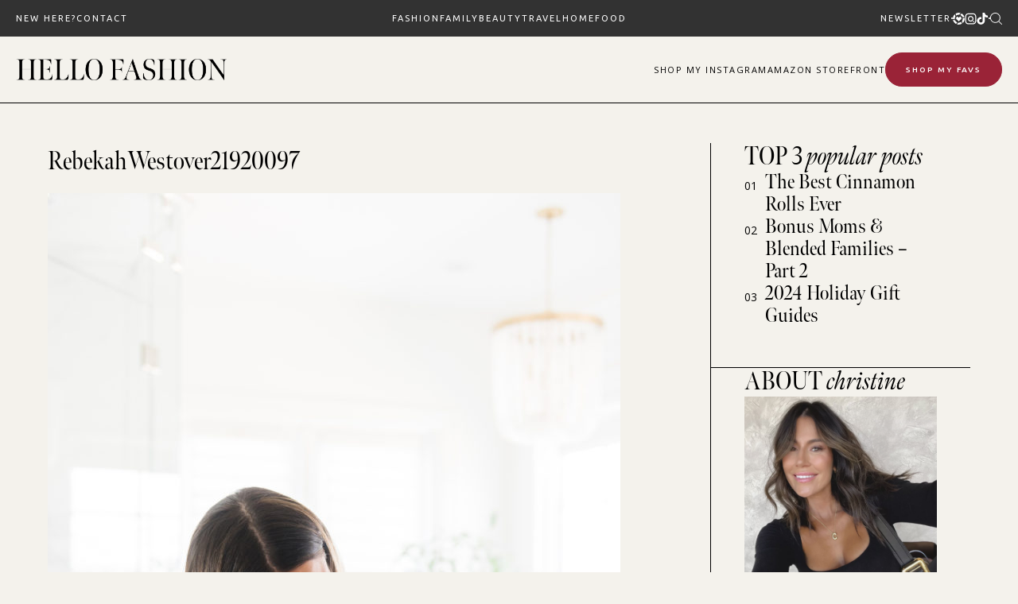

--- FILE ---
content_type: text/html; charset=UTF-8
request_url: https://www.hellofashionblog.com/2020/06/master-bathroom-reveal.html/rebekahwestover21920097
body_size: 31997
content:
<!doctype html>
<html lang="en-US">
<head>
<meta charset="UTF-8">
<meta name="viewport" content="width=device-width, initial-scale=1">
<link rel="shortcut icon" href="https://www.hellofashionblog.com/wp-content/uploads/2024/10/favicon.png" />
<link rel="profile" href="https://gmpg.org/xfn/11">
<script type="text/javascript">var WPAC={}; window.WPAC = WPAC; WPAC = WPAC;WPAC._Options={enable:true,debug:false,menuHelper:false,selectorCommentForm:"#commentform,.ast-commentform,.comment-form",selectorCommentsContainer:"#comments,.comments-wrapper,.comments-area,.wp-block-comments",selectorCommentList:".comment-list,.ast-comment-list,.wp-block-comment-template",selectorCommentPagingLinks:"#comments [class^='nav-'] a",selectorCommentLinks:"#comments a[href*=\"/comment-page-\"]",selectorRespondContainer:"#respond",selectorErrorContainer:"p:parent",selectorSubmitButton:"#submit",selectorTextarea:"#comment",selectorPostContainer:false,scrollSpeed:500,autoUpdateIdleTime:false,popupOverlayBackgroundColor:"#000000",popupOverlayBackgroundOpacity:false,popupBackgroundColorLoading:"#e0a9a9",popupTextColorLoading:"#ffffff",popupBackgroundColorSuccess:"#e0a9a9",popupTextColorSuccess:"#FFFFFF",popupBackgroundColorError:"#e74c3c",popupTextColorError:"#FFFFFF",popupOpacity:100,popupOpacityTablet:85,popupOpacityMobile:85,popupCornerRadius:false,popupCornerRadiusTablet:5,popupCornerRadiusMobile:5,popupMarginTop:false,popupMarginTopTablet:10,popupMarginTopMobile:10,popupWidth:100,popupWidthTablet:45,popupWidthMobile:75,popupPadding:10,popupPaddingTablet:20,popupPaddingMobile:20,popupFadeIn:400,popupFadeOut:400,popupTimeout:3000,popupTextAlign:"center",popupVerticalAlign:"verticalStart",popupTextFontSize:"20px",popupTextFontSizeTablet:"20px",popupTextFontSizeMobile:"20px",popupZindex:9999,textPosted:"Your comment has been posted. Thank you!",textPostedUnapproved:"Your comment has been posted and is awaiting moderation. Thank you!",textReloadPage:"Reloading page. Please wait.",textPostComment:"Posting your comment. Please wait.",textRefreshComments:"Loading comments. Please wait.",textUnknownError:"Something went wrong, your comment has not been posted.",textErrorTypeComment:"Please type your comment text.",textErrorCommentsClosed:"Sorry, comments are closed for this item.",textErrorMustBeLoggedIn:"Sorry, you must be logged in to post a comment.",textErrorFillRequiredFields:"Please fill the required fields (name, email).",textErrorInvalidEmailAddress:"Please enter a valid email address.",textErrorPostTooQuickly:"You are posting comments too quickly. Please wait a minute and resubmit your comment.",textErrorDuplicateComment:"Duplicate comment detected. It looks like you have already submitted this comment.",callbackOnBeforeSelectElements:false,callbackOnBeforeSubmitComment:false,callbackOnAfterPostComment:false,callbackOnBeforeUpdateComments:false,callbackOnAfterUpdateComments:false,commentPagesUrlRegex:false,disableUrlUpdate:true,disableScrollToAnchor:true,useUncompressedScripts:false,placeScriptsInFooter:true,optimizeAjaxResponse:false,baseUrl:false,disableCache:false,enableByQuery:false,lazyLoadEnabled:false,lazyLoadDisplay:"overlay",lazyLoadInlineDisplayLocation:"comments",lazyLoadInlineDisplayElement:"#comments",lazyLoadInlineLoadingType:"spinner",lazyLoadInlineSpinner:"LoadingGray1",lazyLoadInlineSpinnerLabelEnabled:true,lazyLoadInlineSpinnerContainerBackgroundColor:"#333333",lazyLoadInlineSpinnerContainerBackgroundColorOpacity:true,lazyLoadInlineSpinnerLabel:"Loading comments...",lazyLoadInlineSpinnerLabelColor:"#FFFFFF",lazyLoadInlineSpinnerIconColor:"#FFFFFF",lazyLoadInlineSpinnerLayoutType:"horizontal",lazyLoadInlineSpinnerLayoutAlignment:"left",lazyLoadInlineSpinnerLayoutRTL:false,lazyLoadTrigger:"domready",lazyLoadTriggerElement:false,lazyLoadInlineSpinnerSpeed:1.25,lazyLoadTriggerScrollOffset:false,lazyLoadPaginationEnabled:false,lazyLoadCommentsPerPage:30,lazyLoadUseThemePagination:true,lazyLoadPaginationStyle:"nextPrev",lazyLoadPaginationLocation:"bottom",lazyLoadingPaginationScrollToTop:true,lazyLoadInlineSpinnerLabelFontSizeDesktop:42,lazyLoadInlineSpinnerSizeDesktop:72,lazyLoadInlineSpinnerLabelLineHeightDesktop:54,lazyLoadInlineSpinnerContainerPaddingDesktop:35,lazyLoadInlineSpinnerGapDesktop:20,lazyLoadInlineSpinnerLabelFontSizeTablet:36,lazyLoadInlineSpinnerSizeTablet:65,lazyLoadInlineSpinnerLabelLineHeightTablet:42,lazyLoadInlineSpinnerContainerPaddingTablet:25,lazyLoadInlineSpinnerGapTablet:15,lazyLoadInlineSpinnerLabelFontSizeMobile:28,lazyLoadInlineSpinnerSizeMobile:48,lazyLoadInlineSpinnerLabelLineHeightMobile:34,lazyLoadInlineSpinnerContainerPaddingMobile:20,lazyLoadInlineSpinnerGapMobile:15,lazyLoadInlineSkeletonLoadingLabelEnabled:false,lazyLoadInlineSkeletonLoadingLabel:"Loading comments...",lazyLoadInlineSkeletonItemsShow:2,lazyLoadInlineSkeletonBackgroundColor:"#EEEEEE",lazyLoadInlineSkeletonHighlightColor:"#dedede",lazyLoadInlineSkeletonHeadingColor:"#333333",lazyLoadInlineSkeletonHeadingFontSize:24,lazyLoadInlineSkeletonHeadingLineHeight:1.5,lazyLoadInlineShortcode:false,lazyLoadInlineLoadingButtonLabel:"Load Comments",lazyLoadInlineLoadingButtonLabelLoading:"Loading Comments...",lazyLoadInlineButtonSpinner:"LoadingGray1",lazyLoadInlineButtonLabel:"Load Comments",lazyLoadInlineButtonLabelLoading:"Loading Comments...",lazyLoadInlineButtonAppearance:"solid",lazyLoadInlineButtonUseThemeStyles:true,lazyLoadInlineButtonBackgroundColor:"#333333",lazyLoadInlineButtonBackgroundColorHover:"#444444",lazyLoadInlineButtonTextColor:"#FFFFFF",lazyLoadInlineButtonTextColorHover:"#FFFFFF",lazyLoadInlineButtonBorderColor:"#333333",lazyLoadInlineButtonBorderColorHover:"#444444",lazyLoadInlineButtonBorderWidth:true,lazyLoadInlineButtonBorderRadius:5,lazyLoadInlineButtonPaddingTop:12,lazyLoadInlineButtonPaddingRight:24,lazyLoadInlineButtonPaddingBottom:12,lazyLoadInlineButtonPaddingLeft:24,lazyLoadInlineButtonFontSize:16,lazyLoadInlineButtonLineHeight:1.5,lazyLoadInlineButtonFontWeight:600,lazyLoadInlineButtonFontFamily:"inherit",lazyLoadInlineButtonAlign:"center",firstTimeInstall:false,lazyLoadIntoElement:false,commentsEnabled:true,version:"3.0.2"};</script><meta name='robots' content='index, follow, max-image-preview:large, max-snippet:-1, max-video-preview:-1' />
<style>img:is([sizes="auto" i], [sizes^="auto," i]) { contain-intrinsic-size: 3000px 1500px }</style>
<!-- Google Tag Manager for WordPress by gtm4wp.com -->
<script data-cfasync="false" data-pagespeed-no-defer>
var gtm4wp_datalayer_name = "dataLayer";
var dataLayer = dataLayer || [];
</script>
<!-- End Google Tag Manager for WordPress by gtm4wp.com -->
<!-- This site is optimized with the Yoast SEO plugin v23.9 - https://yoast.com/wordpress/plugins/seo/ -->
<title>RebekahWestover21920097 | Hello Fashion</title>
<link rel="canonical" href="https://www.hellofashionblog.com/2020/06/master-bathroom-reveal.html/rebekahwestover21920097/" />
<meta property="og:locale" content="en_US" />
<meta property="og:type" content="article" />
<meta property="og:title" content="RebekahWestover21920097 | Hello Fashion" />
<meta property="og:url" content="https://www.hellofashionblog.com/2020/06/master-bathroom-reveal.html/rebekahwestover21920097/" />
<meta property="og:site_name" content="Hello Fashion" />
<meta property="article:modified_time" content="2020-03-04T04:50:31+00:00" />
<meta property="og:image" content="https://www.hellofashionblog.com/2020/06/master-bathroom-reveal.html/rebekahwestover21920097" />
<meta property="og:image:width" content="1360" />
<meta property="og:image:height" content="2040" />
<meta property="og:image:type" content="image/jpeg" />
<meta name="twitter:card" content="summary_large_image" />
<script type="application/ld+json" class="yoast-schema-graph">{"@context":"https://schema.org","@graph":[{"@type":"WebPage","@id":"https://www.hellofashionblog.com/2020/06/master-bathroom-reveal.html/rebekahwestover21920097/","url":"https://www.hellofashionblog.com/2020/06/master-bathroom-reveal.html/rebekahwestover21920097/","name":"RebekahWestover21920097 | Hello Fashion","isPartOf":{"@id":"https://165.227.6.110/#website"},"primaryImageOfPage":{"@id":"https://www.hellofashionblog.com/2020/06/master-bathroom-reveal.html/rebekahwestover21920097/#primaryimage"},"image":{"@id":"https://www.hellofashionblog.com/2020/06/master-bathroom-reveal.html/rebekahwestover21920097/#primaryimage"},"thumbnailUrl":"https://www.hellofashionblog.com/wp-content/uploads/2020/03/RebekahWestover21920097.jpg","datePublished":"2020-03-04T04:14:30+00:00","dateModified":"2020-03-04T04:50:31+00:00","breadcrumb":{"@id":"https://www.hellofashionblog.com/2020/06/master-bathroom-reveal.html/rebekahwestover21920097/#breadcrumb"},"inLanguage":"en-US","potentialAction":[{"@type":"ReadAction","target":["https://www.hellofashionblog.com/2020/06/master-bathroom-reveal.html/rebekahwestover21920097/"]}]},{"@type":"ImageObject","inLanguage":"en-US","@id":"https://www.hellofashionblog.com/2020/06/master-bathroom-reveal.html/rebekahwestover21920097/#primaryimage","url":"https://www.hellofashionblog.com/wp-content/uploads/2020/03/RebekahWestover21920097.jpg","contentUrl":"https://www.hellofashionblog.com/wp-content/uploads/2020/03/RebekahWestover21920097.jpg","width":1360,"height":2040},{"@type":"BreadcrumbList","@id":"https://www.hellofashionblog.com/2020/06/master-bathroom-reveal.html/rebekahwestover21920097/#breadcrumb","itemListElement":[{"@type":"ListItem","position":1,"name":"Home","item":"https://www.hellofashionblog.com/"},{"@type":"ListItem","position":2,"name":"Master Bathroom Reveal","item":"https://165.227.6.110/2020/06/master-bathroom-reveal.html"},{"@type":"ListItem","position":3,"name":"RebekahWestover21920097"}]},{"@type":"WebSite","@id":"https://165.227.6.110/#website","url":"https://165.227.6.110/","name":"Hello Fashion","description":"","potentialAction":[{"@type":"SearchAction","target":{"@type":"EntryPoint","urlTemplate":"https://165.227.6.110/?s={search_term_string}"},"query-input":{"@type":"PropertyValueSpecification","valueRequired":true,"valueName":"search_term_string"}}],"inLanguage":"en-US"}]}</script>
<!-- / Yoast SEO plugin. -->
<link rel='dns-prefetch' href='//widgetlogic.org' />
<link rel='dns-prefetch' href='//cdn.jsdelivr.net' />
<link rel='dns-prefetch' href='//use.fontawesome.com' />
<link rel="alternate" type="application/rss+xml" title="Hello Fashion &raquo; Feed" href="https://www.hellofashionblog.com/feed" />
<link rel="alternate" type="application/rss+xml" title="Hello Fashion &raquo; Comments Feed" href="https://www.hellofashionblog.com/comments/feed" />
<link rel="alternate" type="application/rss+xml" title="Hello Fashion &raquo; RebekahWestover21920097 Comments Feed" href="https://www.hellofashionblog.com/2020/06/master-bathroom-reveal.html/rebekahwestover21920097/feed" />
<!-- This site uses the Google Analytics by MonsterInsights plugin v9.2.0 - Using Analytics tracking - https://www.monsterinsights.com/ -->
<!-- Note: MonsterInsights is not currently configured on this site. The site owner needs to authenticate with Google Analytics in the MonsterInsights settings panel. -->
<!-- No tracking code set -->
<!-- / Google Analytics by MonsterInsights -->
<style>
:root {
--wpac-popup-opacity: 1;
--wpac-popup-corner-radius: 0px;
--wpac-popup-margin-top: 0px;
--wpac-popup-width: 100%;
--wpac-popup-padding: 10px;
--wpac-popup-font-size: 20px;
--wpac-popup-line-height: 1.2;
}
/* tablet styles */
@media screen and (max-width: 1024px) {
.wpac-overlay {
--wpac-popup-opacity: 0.85;
--wpac-popup-corner-radius: 5px;
--wpac-popup-margin-top: 10px;
--wpac-popup-width: 45%;
--wpac-popup-padding: 20px;
--wpac-popup-font-size: 20px;
}
}
/* mobile styles */
@media screen and (max-width: 768px) {
.wpac-overlay {
--wpac-popup-opacity: 0.85;
--wpac-popup-corner-radius: 5px;
--wpac-popup-margin-top: 10px;
--wpac-popup-width: 75%;
--wpac-popup-padding: 20px;
--wpac-popup-font-size: 20px;
}
}
.wpac-overlay {
display: none;
opacity: var(--wpac-popup-opacity);
border-radius: var(--wpac-popup-corner-radius);
margin-top: var(--wpac-popup-margin-top);
padding: var(--wpac-popup-padding) !important;
font-size: var(--wpac-popup-font-size) !important;
line-height: var(--wpac-popup-line-height);
margin: 0 auto;
}
</style>
<style id='pdfemb-pdf-embedder-viewer-style-inline-css' type='text/css'>
.wp-block-pdfemb-pdf-embedder-viewer{max-width:none}
</style>
<!-- <link rel='stylesheet' id='block-widget-css' href='https://www.hellofashionblog.com/wp-content/plugins/widget-logic/block_widget/css/widget.css' type='text/css' media='all' /> -->
<!-- <link rel='stylesheet' id='smash_theme-style-css' href='https://www.hellofashionblog.com/wp-content/themes/smash_theme/style.css' type='text/css' media='all' /> -->
<link rel="stylesheet" type="text/css" href="//www.hellofashionblog.com/wp-content/cache/wpfc-minified/m9mkbzqp/66x1p.css" media="all"/>
<link rel='stylesheet' id='fontawesome-style-css' href='https://use.fontawesome.com/releases/v5.15.2/css/all.css' type='text/css' media='all' />
<link rel='stylesheet' id='slick-style-css' href='//cdn.jsdelivr.net/npm/slick-carousel@1.8.1/slick/slick.css' type='text/css' media='all' />
<link rel='stylesheet' id='wpac-frontend-css' href='https://www.hellofashionblog.com/wp-content/plugins/wp-ajaxify-comments/dist/wpac-frontend-css.css' type='text/css' media='all' />
<script src='//www.hellofashionblog.com/wp-content/cache/wpfc-minified/8697yp3v/66x1p.js' type="text/javascript"></script>
<!-- <script type="text/javascript" src="https://www.hellofashionblog.com/wp-includes/js/jquery/jquery.min.js" id="jquery-core-js"></script> -->
<!-- <script type="text/javascript" src="https://www.hellofashionblog.com/wp-includes/js/jquery/jquery-migrate.min.js" id="jquery-migrate-js"></script> -->
<link rel="https://api.w.org/" href="https://www.hellofashionblog.com/wp-json/" /><link rel="alternate" title="JSON" type="application/json" href="https://www.hellofashionblog.com/wp-json/wp/v2/media/26144" /><link rel="EditURI" type="application/rsd+xml" title="RSD" href="https://www.hellofashionblog.com/xmlrpc.php?rsd" />
<link rel='shortlink' href='https://www.hellofashionblog.com/?p=26144' />
<link rel="alternate" title="oEmbed (JSON)" type="application/json+oembed" href="https://www.hellofashionblog.com/wp-json/oembed/1.0/embed?url=https%3A%2F%2Fwww.hellofashionblog.com%2F2020%2F06%2Fmaster-bathroom-reveal.html%2Frebekahwestover21920097" />
<link rel="alternate" title="oEmbed (XML)" type="text/xml+oembed" href="https://www.hellofashionblog.com/wp-json/oembed/1.0/embed?url=https%3A%2F%2Fwww.hellofashionblog.com%2F2020%2F06%2Fmaster-bathroom-reveal.html%2Frebekahwestover21920097&#038;format=xml" />
<!-- Google Tag Manager for WordPress by gtm4wp.com -->
<!-- GTM Container placement set to footer -->
<script data-cfasync="false" data-pagespeed-no-defer type="text/javascript">
var dataLayer_content = [];
dataLayer.push( dataLayer_content );
</script>
<script data-cfasync="false">
(function(w,d,s,l,i){w[l]=w[l]||[];w[l].push({'gtm.start':
new Date().getTime(),event:'gtm.js'});var f=d.getElementsByTagName(s)[0],
j=d.createElement(s),dl=l!='dataLayer'?'&l='+l:'';j.async=true;j.src=
'//www.googletagmanager.com/gtm.js?id='+i+dl;f.parentNode.insertBefore(j,f);
})(window,document,'script','dataLayer','GTM-KNJ69VK');
</script>
<!-- End Google Tag Manager for WordPress by gtm4wp.com -->
<script>
(function(h,o,t,j,a,r){
h.hj=h.hj||function(){(h.hj.q=h.hj.q||[]).push(arguments)};
h._hjSettings={hjid:2586694,hjsv:5};
a=o.getElementsByTagName('head')[0];
r=o.createElement('script');r.async=1;
r.src=t+h._hjSettings.hjid+j+h._hjSettings.hjsv;
a.appendChild(r);
})(window,document,'//static.hotjar.com/c/hotjar-','.js?sv=');
</script>
<svg xmlns="http://www.w3.org/2000/svg" style="display: none;">
<symbol id="down-triangle" viewBox="0 0 16 16">
<path fill="currentColor" d="m4.427 7.427l3.396 3.396a.25.25 0 0 0 .354 0l3.396-3.396A.25.25 0 0 0 11.396 7H4.604a.25.25 0 0 0-.177.427" />
</symbol>
<symbol id="right-arrow" viewBox="0 0 31.49 31.49">
<path fill="currentColor" d="M21.205,5.007c-0.429-0.444-1.143-0.444-1.587,0c-0.429,0.429-0.429,1.143,0,1.571l8.047,8.047H1.111 C0.492,14.626,0,15.118,0,15.737c0,0.619,0.492,1.127,1.111,1.127h26.554l-8.047,8.032c-0.429,0.444-0.429,1.159,0,1.587 c0.444,0.444,1.159,0.444,1.587,0l9.952-9.952c0.444-0.429,0.444-1.143,0-1.571L21.205,5.007z"/>
</symbol>
<symbol id="left-arrow" viewBox="0 0 448 512">
<path fill="currentColor" d="M231.536 475.535l7.071-7.07c4.686-4.686 4.686-12.284 0-16.971L60.113 273H436c6.627 0 12-5.373 12-12v-10c0-6.627-5.373-12-12-12H60.113L238.607 60.506c4.686-4.686 4.686-12.284 0-16.971l-7.071-7.07c-4.686-4.686-12.284-4.686-16.97 0L3.515 247.515c-4.686 4.686-4.686 12.284 0 16.971l211.051 211.05c4.686 4.686 12.284 4.686 16.97-.001z" />
</symbol>
<symbol id="up-arrow" viewBox="0 0 23 23">
<path fill="currentColor" transform="translate(11.000000, 11.000000) rotate(-90.000000) translate(-11.000000, -11.000000) translate(-0.500000, -0.500000)" d="M12.205,1.007 C11.776,0.563 11.062,0.563 10.618,1.007 C10.189,1.436 10.189,2.15 10.618,2.578 L18.665,10.625 L1.47814301,10.625 C0.859143006,10.626 0.200234075,11.118 0.200234075,11.737 C0.200234075,12.356 0.86900116,12.864 1.48800116,12.864 L18.665,12.864 L10.618,20.896 C10.189,21.34 10.189,22.055 10.618,22.483 C11.062,22.927 11.777,22.927 12.205,22.483 L22.157,12.531 C22.601,12.102 22.601,11.388 22.157,10.96 L12.205,1.007 Z"></path>
</symbol>
<symbol id="down-arrow" viewBox="0 0 23 23">
<path fill="currentColor" transform="translate(11.000000, 11.000000) rotate(-270.000000) translate(-11.000000, -11.000000) translate(-0.500000, -0.500000)" d="M12.6319515,0.716648888 C12.2029515,0.272648888 11.4889515,0.272648888 11.0449515,0.716648888 C10.6159515,1.14564889 10.6159515,1.85964889 11.0449515,2.28764889 L19.0919515,10.3346489 L1.90509452,10.3346489 C1.28609452,10.3356489 0.627185586,10.8276489 0.627185586,11.4466489 C0.627185586,12.0656489 1.29595267,12.5736489 1.91495267,12.5736489 L19.0919515,12.5736489 L11.0449515,20.6056489 C10.6159515,21.0496489 10.6159515,21.7646489 11.0449515,22.1926489 C11.4889515,22.6366489 12.2039515,22.6366489 12.6319515,22.1926489 L22.5839515,12.2406489 C23.0279515,11.8116489 23.0279515,11.0976489 22.5839515,10.6696489 L12.6319515,0.716648888 Z"></path>
</symbol>
<symbol id="long-arrow-left" viewBox="0 0 448 512">
<path fill="currentColor" d="M136.97 380.485l7.071-7.07c4.686-4.686 4.686-12.284 0-16.971L60.113 273H436c6.627 0 12-5.373 12-12v-10c0-6.627-5.373-12-12-12H60.113l83.928-83.444c4.686-4.686 4.686-12.284 0-16.971l-7.071-7.07c-4.686-4.686-12.284-4.686-16.97 0l-116.485 116c-4.686 4.686-4.686 12.284 0 16.971l116.485 116c4.686 4.686 12.284 4.686 16.97-.001z" class=""></path>
</symbol>
<symbol id="long-arrow-right" viewBox="0 0 448 512">
<path fill="currentColor" d="M311.03 131.515l-7.071 7.07c-4.686 4.686-4.686 12.284 0 16.971L387.887 239H12c-6.627 0-12 5.373-12 12v10c0 6.627 5.373 12 12 12h375.887l-83.928 83.444c-4.686 4.686-4.686 12.284 0 16.971l7.071 7.07c4.686 4.686 12.284 4.686 16.97 0l116.485-116c4.686-4.686 4.686-12.284 0-16.971L328 131.515c-4.686-4.687-12.284-4.687-16.97 0z" class=""></path>
</symbol>
<symbol id="up-angle" viewBox="0 0 13 8">
<g transform="translate(6.500000, 4.000000) rotate(-180.000000) translate(-6.500000, -4.000000) " fill="currentColor" fill-rule="nonzero">
<path d="M11.916684,0.6244686 L6.782627,6.0771538 L1.518086,0.6103552 C1.329874,0.4149116 1.018859,0.4090497 0.823415,0.5972624 C0.822365,0.5982733 0.82132,0.5992889 0.820279,0.6003091 L0.820279,0.6003091 C0.624274,0.792454 0.619736,1.1066597 0.810112,1.3043842 L6.057728,6.7545758 C6.440789,7.1524238 7.07384,7.1644113 7.471688,6.7813507 C7.482286,6.771147 7.492657,6.7607107 7.502794,6.7500494 L12.660091,1.3260652 C12.854347,1.1217638 12.846204,0.798669 12.641903,0.6044127 C12.641443,0.603976 12.640983,0.6035401 12.640522,0.6031051 L12.640522,0.6031051 C12.434973,0.4091151 12.111082,0.4184857 11.917092,0.6240349 C11.916956,0.6241794 11.91682,0.624324 11.916684,0.6244686 Z" id="Path"></path>
</g>
</symbol>
<symbol id="down-angle" viewBox="0 0 13 8">
<path transform="translate(-507.000000, -24.000000)" fill="currentColor" d="M518.916684,24.6244686 L513.782627,30.0771538 L508.518086,24.6103552 C508.329874,24.4149116 508.018859,24.4090497 507.823415,24.5972624 C507.822365,24.5982733 507.82132,24.5992889 507.820279,24.6003091 L507.820279,24.6003091 C507.624274,24.792454 507.619736,25.1066597 507.810112,25.3043842 L513.057728,30.7545758 C513.440789,31.1524238 514.07384,31.1644113 514.471688,30.7813507 C514.482286,30.771147 514.492657,30.7607107 514.502794,30.7500494 L519.660091,25.3260652 C519.854347,25.1217638 519.846204,24.798669 519.641903,24.6044127 C519.641443,24.603976 519.640983,24.6035401 519.640522,24.6031051 L519.640522,24.6031051 C519.434973,24.4091151 519.111082,24.4184857 518.917092,24.6240349 C518.916956,24.6241794 518.91682,24.624324 518.916684,24.6244686 Z"></path>
</symbol>
<symbol id="left-angle" viewBox="0 0 17 25" version="1.1" xmlns="http://www.w3.org/2000/svg" xmlns:xlink="http://www.w3.org/1999/xlink">
<g stroke="none" stroke-width="1" fill="none" fill-rule="evenodd">
<g transform="translate(-1232.000000, -3594.000000)" fill="currentColor">
<g transform="translate(0.000000, 3298.000000)">
<g transform="translate(24.000000, 59.000000)">
<g transform="translate(1168.000000, 220.000000)">
<polygon transform="translate(48.253676, 29.274001) rotate(-180.000000) translate(-48.253676, -29.274001) " points="41.2365271 17 40 18.5564321 53.3189464 29.2778329 40 39.9996164 41.2365271 41.5480011 56.507352 29.2758373"></polygon>
</g>
</g>
</g>
</g>
</g>
</symbol>
<svg id="right-angle" viewBox="0 0 17 25" version="1.1" xmlns="http://www.w3.org/2000/svg" xmlns:xlink="http://www.w3.org/1999/xlink">
<g stroke="none" stroke-width="1" fill="none" fill-rule="evenodd">
<g transform="translate(-1232.000000, -3594.000000)" fill="currentColor">
<g transform="translate(0.000000, 3298.000000)">
<g transform="translate(24.000000, 59.000000)">
<g transform="translate(1168.000000, 220.000000)">
<polygon points="41.2365271 17 40 18.5564321 53.3189464 29.2778329 40 39.9996164 41.2365271 41.5480011 56.507352 29.2758373"></polygon>
</g>
</g>
</g>
</g>
</g>
</svg>
<symbol id="burger-thick" viewBox="0 0 512 320">
<path d="M491.333 0C497.221 0 512.001 5 512.001 20.667C512.001 36.334 497.222 41.334 491.334 41.334L256 41L20.667 41.334C14.779 41.334 0 36.334 0 20.667C0 5 14.779 0 20.667 0H491.333Z" fill="currentColor"/>
<path d="M512.001 159.833C512.001 144.166 497.221 139.166 491.333 139.166H20.667C14.779 139.166 0 144.166 0 159.833C0 175.5 14.779 180.5 20.667 180.5L256 180.166L491.334 180.5C497.222 180.5 512.001 175.5 512.001 159.833Z" fill="currentColor"/>
<path d="M512.001 299.5C512.001 283.833 497.221 278.833 491.333 278.833H20.667C14.779 278.833 0 283.833 0 299.5C0 315.167 14.779 320.167 20.667 320.167L256.001 319.833L491.334 320.167C497.222 320.167 512.001 315.167 512.001 299.5Z" fill="currentColor"/>
</symbol>
<symbol id="burger-thin" viewBox="0 0 512 320">
<path fill="currentColor" d="M501.333,0 C507.221,0 512.001,4.779 512.001,10.667 C512.001,16.555 507.222,21.334 501.334,21.334 L10.667,21.334 C4.779,21.334 0,16.555 0,10.667 C0,4.779 4.779,0 10.667,0 L501.333,0 Z M501.333,149.333 C507.221,149.333 512.001,154.112 512.001,160 C512.001,165.888 507.222,170.667 501.334,170.667 L10.667,170.667 C4.779,170.667 0,165.888 0,160 C0,154.112 4.779,149.333 10.667,149.333 L501.333,149.333 Z M501.333,298.667 C507.221,298.667 512,303.445 512.001,309.333 C512.001,315.221 507.222,320 501.334,320 L10.667,320 C4.779,320 0,315.221 0,309.333 C0,303.445 4.779,298.667 10.667,298.667 L501.333,298.667 Z" />
</symbol>
<symbol id="shopping-bag" viewBox="0 0 14 17">
<path d="M6.62171 0.846924C4.97944 0.846924 3.63141 2.19495 3.63141 3.83723V4.43529H0.678189L0.64111 4.99627L0.043049 15.7614L0.00537109 16.3965H13.2375L13.2004 15.7608L12.6023 4.99567L12.5646 4.43529H9.61202V3.83723C9.61202 2.19495 8.26399 0.846924 6.62171 0.846924ZM6.62171 2.04304C7.09756 2.04304 7.55392 2.23207 7.89039 2.56855C8.22687 2.90502 8.4159 3.36138 8.4159 3.83723V4.43529H4.82753V3.83723C4.82753 3.36138 5.01656 2.90502 5.35304 2.56855C5.68951 2.23207 6.14587 2.04304 6.62171 2.04304ZM1.79955 5.63141H3.63141V7.42559H4.82753V5.63141H8.4159V7.42559H9.61202V5.63141H11.4439L11.9672 15.2004H1.27685L1.79955 5.63141Z" fill="currentColor"/>
</symbol>
<symbol id="search" viewBox="0 0 451 451">
<path fill="currentColor" d="M447.05,428l-109.6-109.6c29.4-33.8,47.2-77.9,47.2-126.1C384.65,86.2,298.35,0,192.35,0C86.25,0,0.05,86.3,0.05,192.3
s86.3,192.3,192.3,192.3c48.2,0,92.3-17.8,126.1-47.2L428.05,447c2.6,2.6,6.1,4,9.5,4s6.9-1.3,9.5-4
C452.25,441.8,452.25,433.2,447.05,428z M26.95,192.3c0-91.2,74.2-165.3,165.3-165.3c91.2,0,165.3,74.2,165.3,165.3
s-74.1,165.4-165.3,165.4C101.15,357.7,26.95,283.5,26.95,192.3z"/>
</symbol>
<symbol id="plus" viewBox="0 0 384 512">
<path fill="currentColor" d="M376 232H216V72c0-4.42-3.58-8-8-8h-32c-4.42 0-8 3.58-8 8v160H8c-4.42 0-8 3.58-8 8v32c0 4.42 3.58 8 8 8h160v160c0 4.42 3.58 8 8 8h32c4.42 0 8-3.58 8-8V280h160c4.42 0 8-3.58 8-8v-32c0-4.42-3.58-8-8-8z" class=""></path>
</symbol>
<symbol id="plus-thin" viewBox="0 0 143 144">
<polygon fill="currentColor" stroke-width="10" points="73.4314221 70.6655617 142.772747 70.6655617 142.772747 73.6655617 73.4314221 73.6655617 73.4314221 143.006886 70.4314221 143.006886 70.4314221 73.6655617 0.427850759 73.6655617 0.427850759 70.6655617 70.4314221 70.6655617 70.4314221 0.661990368 73.4314221 0.661990368"></polygon>
</symbol>
<symbol id="plus-bold" viewBox="0 0 147 148">
<path fill="currentColor" d="M74.4314221,69.6655617 L143.772747,69.6655617 L143.772747,74.6655617 L74.4314221,74.6655617 L74.4314221,144.006886 L69.4314221,144.006886 L69.4314221,74.6655617 L-0.572149241,74.6655617 L-0.572149241,69.6655617 L69.4314221,69.6655617 L69.4314221,-0.338009632 L74.4314221,-0.338009632 L74.4314221,69.6655617 Z"></path>
</symbol>
<symbol id="close" viewBox="0 0 143 144">
<polygon stroke="currentColor" transform="rotate(-45.000000) translate(-100.000000, 5.000000)" stroke-width="10" points="103.431422 99.6655617 172.772747 99.6655617 172.772747 102.665562 103.431422 102.665562 103.431422 172.006886 100.431422 172.006886 100.431422 102.665562 30.4278508 102.665562 30.4278508 99.6655617 100.431422 99.6655617 100.431422 29.6619904 103.431422 29.6619904"></polygon>
</symbol>
<symbol id="share" viewBox="0 0 58.995 58.995">
<path d="M39.927,41.929c-0.524,0.524-0.975,1.1-1.365,1.709l-17.28-10.489c0.457-1.144,0.716-2.388,0.716-3.693
c0-1.305-0.259-2.549-0.715-3.693l17.284-10.409C40.342,18.142,43.454,20,46.998,20c5.514,0,10-4.486,10-10s-4.486-10-10-10
s-10,4.486-10,10c0,1.256,0.243,2.454,0.667,3.562L20.358,23.985c-1.788-2.724-4.866-4.529-8.361-4.529c-5.514,0-10,4.486-10,10
s4.486,10,10,10c3.495,0,6.572-1.805,8.36-4.529L37.661,45.43c-0.43,1.126-0.664,2.329-0.664,3.57c0,2.671,1.04,5.183,2.929,7.071
c1.949,1.949,4.51,2.924,7.071,2.924s5.122-0.975,7.071-2.924c1.889-1.889,2.929-4.4,2.929-7.071s-1.04-5.183-2.929-7.071
C50.169,38.029,43.826,38.029,39.927,41.929z M46.998,2c4.411,0,8,3.589,8,8s-3.589,8-8,8s-8-3.589-8-8S42.586,2,46.998,2z
M11.998,37.456c-4.411,0-8-3.589-8-8s3.589-8,8-8s8,3.589,8,8S16.409,37.456,11.998,37.456z M52.654,54.657
c-3.119,3.119-8.194,3.119-11.313,0c-1.511-1.511-2.343-3.521-2.343-5.657s0.832-4.146,2.343-5.657
c1.56-1.56,3.608-2.339,5.657-2.339s4.097,0.779,5.657,2.339c1.511,1.511,2.343,3.521,2.343,5.657S54.166,53.146,52.654,54.657z"/>
</symbol>
<symbol id="link" viewBox="0 0 512 512">
<path fill="currentColor" d="M314.222 197.78c51.091 51.091 54.377 132.287 9.75 187.16-6.242 7.73-2.784 3.865-84.94 86.02-54.696 54.696-143.266 54.745-197.99 0-54.711-54.69-54.734-143.255 0-197.99 32.773-32.773 51.835-51.899 63.409-63.457 7.463-7.452 20.331-2.354 20.486 8.192a173.31 173.31 0 0 0 4.746 37.828c.966 4.029-.272 8.269-3.202 11.198L80.632 312.57c-32.755 32.775-32.887 85.892 0 118.8 32.775 32.755 85.892 32.887 118.8 0l75.19-75.2c32.718-32.725 32.777-86.013 0-118.79a83.722 83.722 0 0 0-22.814-16.229c-4.623-2.233-7.182-7.25-6.561-12.346 1.356-11.122 6.296-21.885 14.815-30.405l4.375-4.375c3.625-3.626 9.177-4.594 13.76-2.294 12.999 6.524 25.187 15.211 36.025 26.049zM470.958 41.04c-54.724-54.745-143.294-54.696-197.99 0-82.156 82.156-78.698 78.29-84.94 86.02-44.627 54.873-41.341 136.069 9.75 187.16 10.838 10.838 23.026 19.525 36.025 26.049 4.582 2.3 10.134 1.331 13.76-2.294l4.375-4.375c8.52-8.519 13.459-19.283 14.815-30.405.621-5.096-1.938-10.113-6.561-12.346a83.706 83.706 0 0 1-22.814-16.229c-32.777-32.777-32.718-86.065 0-118.79l75.19-75.2c32.908-32.887 86.025-32.755 118.8 0 32.887 32.908 32.755 86.025 0 118.8l-45.848 45.84c-2.93 2.929-4.168 7.169-3.202 11.198a173.31 173.31 0 0 1 4.746 37.828c.155 10.546 13.023 15.644 20.486 8.192 11.574-11.558 30.636-30.684 63.409-63.457 54.733-54.735 54.71-143.3-.001-197.991z" class=""></path>
</symbol>
<symbol id="play-ring" viewBox="0 0 87 88">
<path d="M43.4599 0.6875C19.5414 0.6875 0.147421 20.0814 0.147421 44C0.147421 67.9186 19.5414 87.3125 43.4599 87.3125C67.3785 87.3125 86.7724 67.9186 86.7724 44C86.7724 20.0814 67.3785 0.6875 43.4599 0.6875ZM43.4599 83C23.6019 83 4.5 63.858 4.5 44C4.5 24.142 23.6019 5 43.4599 5C63.3179 5 82 24.142 82 44C82 63.858 63.3179 83 43.4599 83Z" fill="currentColor"/>
<path d="M63.5729 43.7925L34.946 23.0064C34.7164 22.8381 34.4446 22.7369 34.1608 22.714C33.8771 22.6911 33.5926 22.7474 33.3389 22.8767C33.0853 23.006 32.8726 23.2032 32.7245 23.4463C32.5764 23.6894 32.4987 23.9689 32.5 24.2536V65.8258C32.5 67.0924 33.9309 67.8078 34.946 67.073L63.5729 46.2869C63.7705 46.1445 63.9315 45.9571 64.0425 45.7403C64.1535 45.5234 64.2114 45.2833 64.2114 45.0397C64.2114 44.7961 64.1535 44.556 64.0425 44.3391C63.9315 44.1223 63.7705 43.935 63.5729 43.7925ZM35.8608 60.5391V44.5391V28.0391L58.8608 45.0397L35.8608 60.5391Z" fill="currentColor"/>
</symbol>
<symbol id="play" viewBox="0 0 56 56">
<path d="M28 0.875C13.0207 0.875 0.875 13.0207 0.875 28C0.875 42.9793 13.0207 55.125 28 55.125C42.9793 55.125 55.125 42.9793 55.125 28C55.125 13.0207 42.9793 0.875 28 0.875ZM36.7248 28.4178L23.5014 38.0387C23.4289 38.0908 23.3434 38.1219 23.2544 38.1286C23.1654 38.1352 23.0762 38.1173 22.9968 38.0766C22.9173 38.0359 22.8506 37.9741 22.804 37.898C22.7573 37.8219 22.7326 37.7344 22.7324 37.6451V18.4154C22.7321 18.326 22.7566 18.2382 22.8032 18.1618C22.8497 18.0854 22.9165 18.0234 22.9961 17.9827C23.0757 17.9419 23.1651 17.924 23.2543 17.9309C23.3435 17.9378 23.429 17.9693 23.5014 18.0219L36.7248 27.6367C36.7873 27.6809 36.8382 27.7394 36.8734 27.8074C36.9086 27.8753 36.9269 27.9507 36.9269 28.0272C36.9269 28.1038 36.9086 28.1792 36.8734 28.2471C36.8382 28.3151 36.7873 28.3736 36.7248 28.4178Z" fill="currentColor"/>
</symbol>
<symbol id="star" viewBox="0 0 17 16">
<path d="M16.0074 5.56251L11.0484 4.8418L8.83161 0.347663C8.77106 0.224617 8.67145 0.125007 8.54841 0.0644604C8.23981 -0.0878834 7.86481 0.0390697 7.71052 0.347663L5.49372 4.8418L0.534735 5.56251C0.398016 5.58204 0.273016 5.64649 0.177313 5.74415C0.0616135 5.86307 -0.0021424 6.02306 5.49725e-05 6.18896C0.00225234 6.35486 0.0702232 6.5131 0.189032 6.62891L3.77692 10.127L2.92927 15.0664C2.90939 15.1813 2.9221 15.2995 2.96597 15.4075C3.00984 15.5156 3.0831 15.6092 3.17745 15.6777C3.2718 15.7462 3.38346 15.7869 3.49977 15.7952C3.61609 15.8035 3.7324 15.7791 3.83552 15.7246L8.27106 13.3926L12.7066 15.7246C12.8277 15.7891 12.9683 15.8106 13.1031 15.7871C13.4429 15.7285 13.6715 15.4063 13.6129 15.0664L12.7652 10.127L16.3531 6.62891C16.4508 6.53321 16.5152 6.40821 16.5347 6.27149C16.5875 5.92969 16.3492 5.61329 16.0074 5.56251Z" fill="currentColor"/>
</symbol>
<symbol id="checkbox" viewBox="0 0 62 55">
<path fill-rule="evenodd" clip-rule="evenodd" d="M26.5361 39.0005C25.8683 39.3126 25.0528 39.2422 24.4383 38.7506L12.5617 29.2494C11.6992 28.5594 11.5594 27.3008 12.2494 26.4383C12.9394 25.5757 14.198 25.4359 15.0605 26.1259L25.585 34.5455L57.7207 0.624515C58.4804 -0.177349 59.7462 -0.211563 60.5481 0.548099C61.35 1.30776 61.3842 2.57363 60.6245 3.37549L27.3755 38.4717C27.1359 38.7246 26.846 38.9011 26.5361 39.0005ZM2 2.92359C0.895432 2.92359 2.18557e-06 3.81902 2.18557e-06 4.92359L0 52.9236C-4.82821e-08 54.0282 0.89543 54.9236 2 54.9236H49.9961L50 54.9236C51.1046 54.9236 52 54.0282 52 52.9236V27.9236C52 26.819 51.1046 25.9236 50 25.9236C48.8954 25.9236 48 26.819 48 27.9236V50.9236H4L4 6.92359L44 6.92359C45.1046 6.92359 46 6.02816 46 4.92359C46 3.81902 45.1046 2.92359 44 2.92359L2 2.92359Z" fill="currentColor"/>
</symbol>
<symbol id="checkmark" viewBox="0 0 51 40">
<path fill-rule="evenodd" clip-rule="evenodd" d="M15.5366 39.0769C14.8688 39.389 14.0533 39.3187 13.4387 38.827L1.56221 29.3258C0.699681 28.6358 0.559839 27.3772 1.24986 26.5147C1.93988 25.6522 3.19846 25.5123 4.06099 26.2023L14.5855 34.6219L46.7212 0.700931C47.4808 -0.100934 48.7467 -0.135147 49.5486 0.624515C50.3504 1.38418 50.3846 2.65004 49.625 3.45191L16.376 38.5481C16.1364 38.801 15.8464 38.9775 15.5366 39.0769Z" fill="currentColor"/>
</symbol>
<symbol id="cell" viewBox="0 0 13 20">
<path fill-rule="evenodd" clip-rule="evenodd" d="M10.8009 1.67997C10.5683 1.44734 10.2528 1.31664 9.92377 1.31664H2.48094C2.15195 1.31664 1.83643 1.44734 1.6038 1.67997C1.37116 1.9126 1.24047 2.22812 1.24047 2.55711V17.4428C1.24047 17.7718 1.37116 18.0873 1.6038 18.3199C1.83643 18.5525 2.15195 18.6832 2.48094 18.6832H9.92377C10.2528 18.6832 10.5683 18.5525 10.8009 18.3199C11.0335 18.0873 11.1642 17.7718 11.1642 17.4428V2.55711C11.1642 2.22812 11.0335 1.9126 10.8009 1.67997ZM0.726651 0.802823C1.19192 0.337556 1.82296 0.0761719 2.48094 0.0761719H9.92377C10.5818 0.0761719 11.2128 0.337556 11.6781 0.802823C12.1433 1.26809 12.4047 1.89913 12.4047 2.55711V17.4428C12.4047 18.1008 12.1433 18.7318 11.6781 19.1971C11.2128 19.6623 10.5818 19.9237 9.92377 19.9237H2.48094C1.82296 19.9237 1.19192 19.6623 0.726651 19.1971C0.261384 18.7318 0 18.1008 0 17.4428V2.55711C0 1.89913 0.261384 1.26809 0.726651 0.802823ZM7.07855 17.079C6.84592 17.3117 6.5304 17.4424 6.20141 17.4424C5.87242 17.4424 5.5569 17.3117 5.32426 17.079C5.09163 16.8464 4.96094 16.5309 4.96094 16.2019C4.96094 15.8729 5.09163 15.5574 5.32426 15.3248C5.5569 15.0921 5.87242 14.9614 6.20141 14.9614C6.5304 14.9614 6.84592 15.0921 7.07855 15.3248C7.31119 15.5574 7.44188 15.8729 7.44188 16.2019C7.44188 16.5309 7.31119 16.8464 7.07855 17.079Z" fill="currentColor"/>
</symbol>
<symbol id="quote" viewBox="0 0 59 49">
<path d="M47.7599 48.4565C56.7076 48.4565 60.946 39.7443 57.6494 35.9769C47.289 38.567 40.9314 35.2705 40.9314 25.8519C40.9314 12.1949 52.2337 6.77922 58.3558 1.59898L57.414 0.892578C45.6407 6.54374 32.6901 19.4943 32.6901 31.974C32.6901 43.0408 39.7541 48.4565 47.7599 48.4565ZM15.9721 48.4565C24.9198 48.4565 29.1582 39.7443 25.8616 35.9769C15.5012 38.567 9.14362 35.2705 9.14362 25.8519C9.14362 12.1949 20.4459 6.77922 26.568 1.59898L25.6262 0.892578C13.8529 6.54374 0.902344 19.4943 0.902344 31.974C0.902344 43.0408 7.9663 48.4565 15.9721 48.4565Z" fill="currentColor"/>
</symbol>
<symbol id="envelope-o" viewBox="0 0 21 19">
<path fill-rule="evenodd" clip-rule="evenodd" d="M8.97197 2.83824C9.42021 2.52444 9.95413 2.35612 10.5013 2.35612C11.0485 2.35612 11.5824 2.52444 12.0306 2.83824L12.0307 2.83826L17.2806 6.51324L17.2807 6.51326C17.4702 6.64597 17.641 6.80229 17.7892 6.97786L12.1673 11.4755L12.1673 11.4755C11.6944 11.8539 11.1069 12.06 10.5013 12.06C9.89571 12.06 9.30816 11.8539 8.8353 11.4755L8.83527 11.4755L3.21342 6.97786C3.3616 6.80229 3.53238 6.64597 3.72194 6.51326L3.72197 6.51324L8.97194 2.83826L8.97197 2.83824ZM2.58607 8.61036C2.58511 8.63951 2.58463 8.66869 2.58464 8.69791V8.69794V15.6253C2.58464 15.8684 2.68121 16.1016 2.85312 16.2735C3.02503 16.4454 3.25819 16.542 3.5013 16.542H17.5013C17.7444 16.542 17.9776 16.4454 18.1495 16.2735C18.3214 16.1016 18.418 15.8684 18.418 15.6253V8.69794V8.69791C18.418 8.66869 18.4175 8.63951 18.4165 8.61036L13.2086 12.7769L13.2085 12.7769C12.4401 13.3917 11.4854 13.7266 10.5013 13.7266C9.51724 13.7266 8.56248 13.3917 7.79409 12.7769L7.79405 12.7769L2.58607 8.61036ZM10.5013 0.689453C9.61217 0.689453 8.74455 0.962962 8.01617 1.47287L8.01614 1.4729L2.76617 5.14787L2.76614 5.1479C2.19537 5.54747 1.72937 6.07878 1.40764 6.69678C1.08591 7.31477 0.917944 8.00122 0.917969 8.69794V8.69798V15.6253C0.917969 16.3105 1.19014 16.9675 1.67461 17.452C2.15908 17.9365 2.81616 18.2087 3.5013 18.2087H17.5013C18.1864 18.2087 18.8435 17.9365 19.328 17.452C19.8125 16.9675 20.0846 16.3105 20.0846 15.6253V8.69798V8.69794C20.0847 8.00122 19.9167 7.31477 19.595 6.69678C19.2732 6.07878 18.8072 5.54747 18.2365 5.1479L18.2364 5.14787L12.9865 1.4729L12.9864 1.47287C12.258 0.962962 11.3904 0.689453 10.5013 0.689453Z" fill="currentColor"/>
</symbol>
<symbol id="map-marker" viewBox="0 0 16 21">
<path d="M7.90626 0C5.81015 0.00247284 3.8006 0.836245 2.31843 2.31842C0.836253 3.80059 0.00248125 5.81014 8.41145e-06 7.90625C-0.0025021 9.61919 0.557026 11.2857 1.59276 12.65C1.59276 12.65 1.80838 12.9339 1.8436 12.9749L7.90626 20.125L13.9718 12.9713C14.0034 12.9332 14.2198 12.65 14.2198 12.65L14.2205 12.6478C15.2557 11.2841 15.815 9.61841 15.8125 7.90625C15.81 5.81014 14.9763 3.80059 13.4941 2.31842C12.0119 0.836245 10.0024 0.00247284 7.90626 0ZM7.90626 10.7812C7.33764 10.7812 6.78179 10.6126 6.30899 10.2967C5.8362 9.98082 5.46771 9.5318 5.2501 9.00646C5.0325 8.48113 4.97557 7.90306 5.0865 7.34537C5.19743 6.78767 5.47125 6.27539 5.87333 5.87332C6.2754 5.47124 6.78768 5.19742 7.34537 5.08649C7.90307 4.97556 8.48114 5.03249 9.00647 5.2501C9.53181 5.4677 9.98082 5.83619 10.2967 6.30899C10.6126 6.78178 10.7813 7.33763 10.7813 7.90625C10.7803 8.66846 10.4771 9.39917 9.93814 9.93813C9.39918 10.4771 8.66846 10.7803 7.90626 10.7812Z" fill="currentColor"/>
</symbol>
<symbol id="contact" viewBox="0 0 576 512">
<path fill="currentColor" d="M560.83 135.96l-24.79-24.79c-20.23-20.24-53-20.26-73.26 0L384 189.72v-57.75c0-12.7-5.1-25-14.1-33.99L286.02 14.1c-9-9-21.2-14.1-33.89-14.1H47.99C21.5.1 0 21.6 0 48.09v415.92C0 490.5 21.5 512 47.99 512h288.02c26.49 0 47.99-21.5 47.99-47.99v-80.54c6.29-4.68 12.62-9.35 18.18-14.95l158.64-159.3c9.79-9.78 15.17-22.79 15.17-36.63s-5.38-26.84-15.16-36.63zM256.03 32.59c2.8.7 5.3 2.1 7.4 4.2l83.88 83.88c2.1 2.1 3.5 4.6 4.2 7.4h-95.48V32.59zm95.98 431.42c0 8.8-7.2 16-16 16H47.99c-8.8 0-16-7.2-16-16V48.09c0-8.8 7.2-16.09 16-16.09h176.04v104.07c0 13.3 10.7 23.93 24 23.93h103.98v61.53l-48.51 48.24c-30.14 29.96-47.42 71.51-47.47 114-3.93-.29-7.47-2.42-9.36-6.27-11.97-23.86-46.25-30.34-66-14.17l-13.88-41.62c-3.28-9.81-12.44-16.41-22.78-16.41s-19.5 6.59-22.78 16.41L103 376.36c-1.5 4.58-5.78 7.64-10.59 7.64H80c-8.84 0-16 7.16-16 16s7.16 16 16 16h12.41c18.62 0 35.09-11.88 40.97-29.53L144 354.58l16.81 50.48c4.54 13.51 23.14 14.83 29.5 2.08l7.66-15.33c4.01-8.07 15.8-8.59 20.22.34C225.44 406.61 239.9 415.7 256 416h32c22.05-.01 43.95-4.9 64.01-13.6v61.61zm27.48-118.05A129.012 129.012 0 0 1 288 384v-.03c0-34.35 13.7-67.29 38.06-91.51l120.55-119.87 52.8 52.8-119.92 120.57zM538.2 186.6l-21.19 21.19-52.8-52.8 21.2-21.19c7.73-7.73 20.27-7.74 28.01 0l24.79 24.79c7.72 7.73 7.72 20.27-.01 28.01z" class=""></path>
</symbol>
<symbol id="home" viewBox="0 0 576 512">
<path fill="currentColor" d="M541 229.16l-61-49.83v-77.4a6 6 0 0 0-6-6h-20a6 6 0 0 0-6 6v51.33L308.19 39.14a32.16 32.16 0 0 0-40.38 0L35 229.16a8 8 0 0 0-1.16 11.24l10.1 12.41a8 8 0 0 0 11.2 1.19L96 220.62v243a16 16 0 0 0 16 16h128a16 16 0 0 0 16-16v-128l64 .3V464a16 16 0 0 0 16 16l128-.33a16 16 0 0 0 16-16V220.62L520.86 254a8 8 0 0 0 11.25-1.16l10.1-12.41a8 8 0 0 0-1.21-11.27zm-93.11 218.59h.1l-96 .3V319.88a16.05 16.05 0 0 0-15.95-16l-96-.27a16 16 0 0 0-16.05 16v128.14H128V194.51L288 63.94l160 130.57z" class=""></path>
</symbol>
<symbol id="comment" viewBox="0 0 24 24">
<path fill="currentColor" d="m12 16l-5 5v-5H5c-1.1 0-2-.9-2-2V5c0-1.1.9-2 2-2h14c1.1 0 2 .9 2 2v9c0 1.1-.9 2-2 2z" />
</symbol>
<symbol id="pencil" viewBox="0 0 24 24">
<path fill="currentColor" d="M17.263 2.177a1.75 1.75 0 0 1 2.474 0l2.586 2.586a1.75 1.75 0 0 1 0 2.474L19.53 10.03l-.012.013L8.69 20.378a1.75 1.75 0 0 1-.699.409l-5.523 1.68a.75.75 0 0 1-.747-.188a.75.75 0 0 1-.188-.747l1.673-5.5a1.75 1.75 0 0 1 .466-.756L14.476 4.963ZM4.708 16.361a.26.26 0 0 0-.067.108l-1.264 4.154l4.177-1.271a.25.25 0 0 0 .1-.059l10.273-9.806l-2.94-2.939zM19 8.44l2.263-2.262a.25.25 0 0 0 0-.354l-2.586-2.586a.25.25 0 0 0-.354 0L16.061 5.5Z" />
</symbol>
<symbol id="dot" viewBox="0 0 5 5">
<path fill-rule="evenodd" clip-rule="evenodd" d="M2.5 5C3.88071 5 5 3.88071 5 2.5C5 1.11929 3.88071 0 2.5 0C1.11929 0 0 1.11929 0 2.5C0 3.88071 1.11929 5 2.5 5Z" fill="currentColor"/>
</symbol>
<symbol id="twitter" viewBox="0 0 512 512">
<path d="M459.37 151.716c.325 4.548.325 9.097.325 13.645 0 138.72-105.583 298.558-298.558 298.558-59.452 0-114.68-17.219-161.137-47.106 8.447.974 16.568 1.299 25.34 1.299 49.055 0 94.213-16.568 130.274-44.832-46.132-.975-84.792-31.188-98.112-72.772 6.498.974 12.995 1.624 19.818 1.624 9.421 0 18.843-1.3 27.614-3.573-48.081-9.747-84.143-51.98-84.143-102.985v-1.299c13.969 7.797 30.214 12.67 47.431 13.319-28.264-18.843-46.781-51.005-46.781-87.391 0-19.492 5.197-37.36 14.294-52.954 51.655 63.675 129.3 105.258 216.365 109.807-1.624-7.797-2.599-15.918-2.599-24.04 0-57.828 46.782-104.934 104.934-104.934 30.213 0 57.502 12.67 76.67 33.137 23.715-4.548 46.456-13.32 66.599-25.34-7.798 24.366-24.366 44.833-46.132 57.827 21.117-2.273 41.584-8.122 60.426-16.243-14.292 20.791-32.161 39.308-52.628 54.253z" fill="currentColor"/>
</symbol>
<symbol id="facebook" viewBox="0 0 8 18">
<path d="M1.94293 17.2749V9.41436H-0.000244141V6.58418H1.94293V4.16683C1.94293 2.26726 3.09078 0.522827 5.73565 0.522827C6.80652 0.522827 7.59838 0.632637 7.59838 0.632637L7.53598 3.27555C7.53598 3.27555 6.72842 3.26714 5.84716 3.26714C4.89338 3.26714 4.74057 3.73729 4.74057 4.51762V6.58418H7.6118L7.48687 9.41436H4.74057V17.2749H1.94293Z" fill="currentColor"/>
</symbol>
<symbol id="instagram" viewBox="0 0 18 17">
<path d="M9.02754 12.9307C6.66434 12.9307 4.75712 11.0235 4.75712 8.66032C4.75712 6.29711 6.66434 4.38989 9.02754 4.38989C11.3907 4.38989 13.298 6.29711 13.298 8.66032C13.298 11.0235 11.3907 12.9307 9.02754 12.9307ZM9.02754 5.88485C7.49927 5.88485 6.25208 7.13204 6.25208 8.66032C6.25208 10.1886 7.49927 11.4358 9.02754 11.4358C10.5558 11.4358 11.803 10.1886 11.803 8.66032C11.803 7.13204 10.5558 5.88485 9.02754 5.88485ZM13.4729 14.1009C12.9211 14.1009 12.4755 13.6553 12.4755 13.1036C12.4755 12.5518 12.9211 12.1062 13.4729 12.1062C14.0246 12.1062 14.4702 12.5497 14.4702 13.1036C14.4704 13.2346 14.4447 13.3643 14.3946 13.4854C14.3446 13.6065 14.2711 13.7165 14.1784 13.8091C14.0858 13.9018 13.9758 13.9752 13.8547 14.0253C13.7336 14.0754 13.6039 14.1011 13.4729 14.1009ZM17.3518 8.66032C17.3518 9.80964 17.3623 10.9486 17.2977 12.0958C17.2332 13.4284 16.9292 14.611 15.9547 15.5854C14.9782 16.5619 13.7977 16.8639 12.4651 16.9284C11.3158 16.9929 10.1769 16.9825 9.02962 16.9825C7.8803 16.9825 6.74138 16.9929 5.59413 16.9284C4.26158 16.8639 3.07894 16.5599 2.10451 15.5854C1.12799 14.6089 0.826087 13.4284 0.761541 12.0958C0.696996 10.9465 0.707406 9.80756 0.707406 8.66032C0.707406 7.51307 0.696996 6.37207 0.761541 5.22482C0.826087 3.89227 1.13008 2.70963 2.10451 1.7352C3.08102 0.758684 4.26158 0.456778 5.59413 0.392231C6.74346 0.327686 7.88238 0.338095 9.02962 0.338095C10.179 0.338095 11.3179 0.327686 12.4651 0.392231C13.7977 0.456778 14.9803 0.760765 15.9547 1.7352C16.9313 2.71171 17.2332 3.89227 17.2977 5.22482C17.3643 6.37207 17.3518 7.51099 17.3518 8.66032ZM15.5196 3.75068C15.3676 3.37174 15.1844 3.08857 14.8908 2.79708C14.5972 2.5035 14.3161 2.32027 13.9372 2.16828C12.842 1.73311 10.2414 1.83097 9.02754 1.83097C7.81367 1.83097 5.21102 1.73311 4.11583 2.16619C3.73689 2.31819 3.45372 2.50141 3.16222 2.79499C2.86864 3.08857 2.68542 3.36966 2.53342 3.7486C2.10034 4.84588 2.1982 7.44644 2.1982 8.66032C2.1982 9.87419 2.10034 12.4768 2.53342 13.572C2.68542 13.951 2.86864 14.2341 3.16222 14.5256C3.4558 14.8171 3.73689 15.0024 4.11583 15.1544C5.21102 15.5875 7.81367 15.4897 9.02754 15.4897C10.2414 15.4897 12.8441 15.5875 13.9393 15.1544C14.3182 15.0024 14.6014 14.8192 14.8929 14.5256C15.1864 14.2321 15.3697 13.951 15.5217 13.572C15.9547 12.4768 15.8569 9.87419 15.8569 8.66032C15.8569 7.44644 15.9547 4.84588 15.5196 3.75068Z" fill="currentColor"/>
</symbol>
<symbol id="pinterest" viewBox="0 0 15 18">
<path d="M7.7214 0.522827C4.05925 0.522827 0.439941 2.81861 0.439941 6.53416C0.439941 8.89708 1.8534 10.2396 2.71004 10.2396C3.06341 10.2396 3.26686 9.31327 3.26686 9.05147C3.26686 8.73932 2.42093 8.07476 2.42093 6.77582C2.42093 4.07727 4.60536 2.16411 7.43228 2.16411C9.86301 2.16411 11.662 3.46304 11.662 5.84945C11.662 7.63171 10.9017 10.9747 8.43884 10.9747C7.55007 10.9747 6.7898 10.3705 6.7898 9.50459C6.7898 8.23586 7.73211 7.00742 7.73211 5.69841C7.73211 3.47647 4.3805 3.87924 4.3805 6.56437C4.3805 7.12825 4.45545 7.75254 4.72315 8.26607C4.23058 10.2598 3.22403 13.2302 3.22403 15.2843C3.22403 15.9187 3.3204 16.543 3.38465 17.1773C3.50601 17.3049 3.44533 17.2915 3.63093 17.2277C5.42988 14.9118 5.36563 14.4587 6.17944 11.4278C6.61847 12.2132 7.75352 12.6361 8.653 12.6361C12.4436 12.6361 14.1462 9.16223 14.1462 6.0307C14.1462 2.69778 11.0837 0.522827 7.7214 0.522827Z" fill="currentColor"/>
</symbol>
<symbol id="ltki" viewBox="0 0 128 128">
<path d="M90.8996 51.6002L78.8996 40.7002L63.9996 54.1002L49.0996 40.7002L37.0996 51.6002V67.5002L63.9996 91.7002L90.8996 67.5002V51.6002Z" fill="currentColor"/>
<path d="M91.6004 97.2998C82.8004 104.6 71.5004 108.1 60.2004 107.1L43.4004 124C61.1004 130 80.9004 128.1 97.1004 118.1L91.6004 97.2998Z" fill="currentColor"/>
<path d="M79.0996 23.4998C81.5996 24.3998 84.0996 25.5998 86.3996 27.0998C93.7996 31.5998 99.3996 37.9998 102.9 45.2998L126 50.9998C123.6 39.2998 117.8 28.1998 108.7 19.0998C104.3 14.6998 99.3996 11.0998 94.1996 8.2998L79.0996 23.4998Z" fill="currentColor"/>
<path d="M106.4 55.5996C108.4 65.7996 106.8 76.7996 100.9 86.3996C100.3 87.3996 99.7 88.2996 99 89.1996L105.1 112.2C106.4 111.1 107.7 109.9 108.9 108.7C122 95.4996 128.1 77.9996 127.3 60.6996L106.4 55.5996Z" fill="currentColor"/>
<path d="M36.3004 30.8996C45.3004 23.2996 57.1004 19.7996 68.6004 21.0996L85.2004 4.29959C67.2004 -2.00041 47.0004 -0.10041 30.4004 10.1996L36.3004 30.8996Z" fill="currentColor"/>
<path d="M49.4992 104.7C46.7992 103.7 44.0992 102.5 41.4992 100.9C33.8992 96.3 28.1992 89.6 24.6992 82.1L1.69922 76C3.99922 88.1 9.79922 99.6 19.1992 109C23.7992 113.5 28.7992 117.2 34.1992 120.1L49.4992 104.7Z" fill="currentColor"/>
<path d="M21.4999 71.7002C19.6999 61.7002 21.3999 51.0002 27.0999 41.6002C27.6999 40.7002 28.2999 39.7002 28.8999 38.9002L22.4999 16.2002C21.2999 17.2002 20.1999 18.3002 19.0999 19.4002C6.29988 32.3002 0.0998793 49.4002 0.699879 66.3002L21.4999 71.7002Z" fill="currentColor"/>
</symbol>
<symbol id="amazon" viewBox="0 0 448 512">
<path d="M257.2 162.7c-48.7 1.8-169.5 15.5-169.5 117.5 0 109.5 138.3 114 183.5 43.2 6.5 10.2 35.4 37.5 45.3 46.8l56.8-56S341 288.9 341 261.4V114.3C341 89 316.5 32 228.7 32 140.7 32 94 87 94 136.3l73.5 6.8c16.3-49.5 54.2-49.5 54.2-49.5 40.7-.1 35.5 29.8 35.5 69.1zm0 86.8c0 80-84.2 68-84.2 17.2 0-47.2 50.5-56.7 84.2-57.8v40.6zm136 163.5c-7.7 10-70 67-174.5 67S34.2 408.5 9.7 379c-6.8-7.7 1-11.3 5.5-8.3C88.5 415.2 203 488.5 387.7 401c7.5-3.7 13.3 2 5.5 12zm39.8 2.2c-6.5 15.8-16 26.8-21.2 31-5.5 4.5-9.5 2.7-6.5-3.8s19.3-46.5 12.7-55c-6.5-8.3-37-4.3-48-3.2-10.8 1-13 2-14-.3-2.3-5.7 21.7-15.5 37.5-17.5 15.7-1.8 41-.8 46 5.7 3.7 5.1 0 27.1-6.5 43.1z" fill="currentColor"/>
</symbol>
<symbol id="tiktok" viewBox="0 0 16 17">
<path d="M15.2917 6.91382C13.7951 6.91726 12.3352 6.46803 11.1183 5.6296V11.4771C11.1178 12.5602 10.7739 13.6173 10.1325 14.5071C9.49101 15.3969 8.58261 16.077 7.52872 16.4565C6.47483 16.836 5.32569 16.8967 4.23496 16.6306C3.14423 16.3645 2.16389 15.7843 1.42504 14.9674C0.686184 14.1506 0.224028 13.1361 0.100369 12.0597C-0.0232905 10.9832 0.19744 9.89605 0.733047 8.94359C1.26865 7.99112 2.0936 7.21874 3.09759 6.72973C4.10158 6.24072 5.23675 6.05837 6.35132 6.20709V9.14819C5.84129 8.99378 5.29361 8.99843 4.7865 9.16148C4.27938 9.32453 3.83876 9.63764 3.52756 10.0561C3.21635 10.4746 3.05048 10.977 3.05363 11.4916C3.05678 12.0062 3.22879 12.5067 3.54509 12.9216C3.8614 13.3365 4.30582 13.6445 4.8149 13.8018C5.32397 13.9591 5.87167 13.9576 6.37977 13.7974C6.88787 13.6372 7.33039 13.3266 7.64414 12.9099C7.95789 12.4932 8.12682 11.9917 8.12681 11.4771V0.0457764H11.1183C11.1162 0.288924 11.1373 0.53174 11.1815 0.771156C11.2854 1.30561 11.5016 1.81404 11.8167 2.26534C12.1318 2.71665 12.5392 3.10133 13.0141 3.39587C13.6897 3.82583 14.4817 4.055 15.2917 4.05483V6.91382Z" fill="currentColor"/>
</symbol>
<symbol id="youtube" viewBox="0 0 21 15">
<path d="M19.9529 2.89063C19.8408 2.49074 19.6224 2.1287 19.321 1.84299C19.0111 1.5485 18.6312 1.33784 18.2173 1.2309C16.6681 0.822572 10.4614 0.822572 10.4614 0.822572C7.87395 0.793133 5.28709 0.922613 2.71548 1.21028C2.30153 1.32512 1.92238 1.54048 1.61175 1.83722C1.30653 2.13089 1.08545 2.49302 0.969962 2.88981C0.692537 4.38434 0.557746 5.90186 0.567404 7.42189C0.557505 8.94056 0.691966 10.4576 0.969962 11.954C1.08298 12.3491 1.30323 12.7096 1.60927 13.0008C1.91531 13.292 2.29642 13.5023 2.71548 13.6137C4.28529 14.0212 10.4614 14.0212 10.4614 14.0212C13.0522 14.0507 15.6424 13.9212 18.2173 13.6335C18.6312 13.5266 19.0111 13.3159 19.321 13.0214C19.6262 12.7302 19.8432 12.3681 19.9521 11.9738C20.2367 10.4798 20.3752 8.96167 20.3654 7.44086C20.3868 5.91362 20.2485 4.38832 19.9529 2.88981V2.89063ZM8.48823 10.2464V4.59821L13.6522 7.42272L8.48823 10.2464Z" fill="currentColor"/>
</symbol>
</svg>
<link rel="preconnect" href="https://fonts.googleapis.com">
<link rel="preconnect" href="https://fonts.gstatic.com" crossorigin>
<link href="https://fonts.googleapis.com/css2?family=Inter:ital,opsz,wght@0,14..32,100..900;1,14..32,100..900&family=Open+Sans:ital,wght@0,300..800;1,300..800&family=Ubuntu:ital,wght@0,300;0,400;0,500;0,700;1,300;1,400;1,500;1,700&display=swap" rel="stylesheet">
<link rel="stylesheet" href="https://use.typekit.net/icf2iso.css">
<!-- Global site tag (gtag.js) - Google Analytics -->
<script async src="https://www.googletagmanager.com/gtag/js?id=G-3MNDC78DZT"></script>
<script>
window.dataLayer = window.dataLayer || [];
function gtag(){dataLayer.push(arguments);}
gtag('js', new Date());
// gtag('config', 'G-000000000'); //smash account
// gtag('config', 'G-000000000'); //client account
</script>
<link rel="icon" href="https://www.hellofashionblog.com/wp-content/uploads/2024/10/cropped-favicon-32x32.png" sizes="32x32" />
<link rel="icon" href="https://www.hellofashionblog.com/wp-content/uploads/2024/10/cropped-favicon-192x192.png" sizes="192x192" />
<link rel="apple-touch-icon" href="https://www.hellofashionblog.com/wp-content/uploads/2024/10/cropped-favicon-180x180.png" />
<meta name="msapplication-TileImage" content="https://www.hellofashionblog.com/wp-content/uploads/2024/10/cropped-favicon-270x270.png" />
</head>
<body class="attachment attachment-template-default single single-attachment postid-26144 attachmentid-26144 attachment-jpeg">
<div id="page" class="site">
<a class="skip-link screen-reader-text" href="#content">Skip to content</a>
<input type="hidden" name="site_section" value="site-search" />
<div id="waypoint"></div>
<header id="masthead" class="site-header">
<div class="site-navigation-wrap">
<div class="header-block header-left">
<div class="header-block-inner">
<a class="mobile-logo" href="https://www.hellofashionblog.com/">
<img src="https://www.hellofashionblog.com/wp-content/uploads/2024/09/HF-Logo.png" alt=""/>
</a>
<div class="menu-container"><ul id="menu-primary-left" class="menu"><li id="menu-item-33276" class="menu-has-drop-posts  flex align-center justify-between menu-item menu-item-type-post_type menu-item-object-page menu-item-33276" data-list-item="33276"><a href="https://www.hellofashionblog.com/about">New Here?</a></li>
<li id="menu-item-33277" class="menu-has-drop-posts  flex align-center justify-between menu-item menu-item-type-post_type menu-item-object-page menu-item-33277" data-list-item="33277"><a href="https://www.hellofashionblog.com/contact">Contact</a></li>
</ul></div>                </div>
</div>
<div class="header-block header-middle">
<div class="header-block-inner">
<div class="menu-container"><ul id="menu-primary" class="menu"><li id="menu-item-33645" class="menu-has-drop-posts  flex align-center justify-between menu-item menu-item-type-taxonomy menu-item-object-category menu-item-33645" data-list-item="33645"><a href="https://www.hellofashionblog.com/fashion">FASHION</a><section id="posts-drop-203" class="posts-drop" data-drop-item="203">
<div class="dropdown-banner-wrapper">
<div class="dropdown-block dropdown-block-left"><div class="drop-sub-cats"><a class="cat-item" href="https://www.hellofashionblog.com/fashion/amazon">AMAZON</a><a class="cat-item" href="https://www.hellofashionblog.com/fashion/couples-style">COUPLE'S STYLE</a><a class="cat-item" href="https://www.hellofashionblog.com/fashion/dresses">DRESSES</a><a class="cat-item" href="https://www.hellofashionblog.com/fashion/fall">FALL</a><a class="cat-item" href="https://www.hellofashionblog.com/fashion/investment">INVESTMENT</a><a class="cat-item" href="https://www.hellofashionblog.com/fashion/my-look">MY STYLE</a><a class="cat-item" href="https://www.hellofashionblog.com/fashion/office-style">OFFICE STYLE</a><a class="cat-item" href="https://www.hellofashionblog.com/fashion/shoes">SHOES</a><a class="cat-item" href="https://www.hellofashionblog.com/fashion/workout">SPORTSWEAR</a><a class="cat-item" href="https://www.hellofashionblog.com/fashion/spring">SPRING</a><a class="cat-item" href="https://www.hellofashionblog.com/fashion/summer">SUMMER</a><a class="cat-item" href="https://www.hellofashionblog.com/fashion/swimsuits">SWIM</a><a class="cat-item" href="https://www.hellofashionblog.com/fashion/under-100">UNDER 100</a><a class="cat-item" href="https://www.hellofashionblog.com/fashion/winter">WINTER</a><a class="cat-item" href="https://www.hellofashionblog.com/fashion/workout-fashion">WORKOUT</a></div></div><div class="dropdown-block dropdown-block-right flex align-start justify-between"><a class="drop-post" href="https://www.hellofashionblog.com/2025/11/madewell-black-friday-sale.html"><div class="drop-post-image" data-bgratio="1.09" style="background: url(https://www.hellofashionblog.com/wp-content/uploads/2025/11/IMG_2584-1024x1820.jpg) no-repeat center/cover;"></div><div class="drop-post-title-outer">
<div class="drop-post-title-inner"><div class="drop-post-title">Madewell Black Friday Sale</div>
</div>
</div>
</a><a class="drop-post" href="https://www.hellofashionblog.com/2025/10/my-go-to-wedding-guest-dress-on-sale.html"><div class="drop-post-image" data-bgratio="1.09" style="background: url(https://www.hellofashionblog.com/wp-content/uploads/2025/10/IMG_2091-1024x1365.jpeg) no-repeat center/cover;"></div><div class="drop-post-title-outer">
<div class="drop-post-title-inner"><div class="drop-post-title">My Go-To Wedding Guest Dress on Sale</div>
</div>
</div>
</a><a class="drop-post" href="https://www.hellofashionblog.com/2025/10/34314.html"><div class="drop-post-image" data-bgratio="1.09" style="background: url(https://www.hellofashionblog.com/wp-content/uploads/2025/10/a0d5d294-ed9a-74b7-8959-e642b9dca453-1024x1280.jpeg) no-repeat center/cover;"></div><div class="drop-post-title-outer">
<div class="drop-post-title-inner"><div class="drop-post-title"></div>
</div>
</div>
</a></div>
</div>
</section></li>
<li id="menu-item-33272" class="menu-has-drop-posts  flex align-center justify-between menu-item menu-item-type-taxonomy menu-item-object-category menu-item-33272" data-list-item="33272"><a href="https://www.hellofashionblog.com/family">FAMILY</a><section id="posts-drop-28" class="posts-drop" data-drop-item="28">
<div class="dropdown-banner-wrapper">
<div class="dropdown-block dropdown-block-left"><div class="drop-sub-cats"><a class="cat-item" href="https://www.hellofashionblog.com/family/advice">ADVICE</a><a class="cat-item" href="https://www.hellofashionblog.com/family/bonus-mom-blended-families">BONUS MOM/BLENDED FAMILIES</a><a class="cat-item" href="https://www.hellofashionblog.com/family/family-style">FAMILY STYLE</a><a class="cat-item" href="https://www.hellofashionblog.com/family/maternity">MATERNITY</a><a class="cat-item" href="https://www.hellofashionblog.com/family/motherhood">MOTHERHOOD</a><a class="cat-item" href="https://www.hellofashionblog.com/family/relationships">RELATIONSHIPS</a><a class="cat-item" href="https://www.hellofashionblog.com/family/style">STYLE</a></div></div><div class="dropdown-block dropdown-block-right flex align-start justify-between"><a class="drop-post" href="https://www.hellofashionblog.com/2025/08/life-lately-finds-im-loving-kids-back-to-school.html"><div class="drop-post-image" data-bgratio="1.09" style="background: url(https://www.hellofashionblog.com/wp-content/uploads/2025/08/family-trip-1024x1820.jpg) no-repeat center/cover;"></div><div class="drop-post-title-outer">
<div class="drop-post-title-inner"><div class="drop-post-title">Life Lately &#8211; Finds I&#8217;m Loving + Kids Back to School</div>
</div>
</div>
</a><a class="drop-post" href="https://www.hellofashionblog.com/2025/08/staple-closet-pieces-im-telling-my-best-friends-to-buy-back-to-school-finds-on-sale.html"><div class="drop-post-image" data-bgratio="1.09" style="background: url(https://www.hellofashionblog.com/wp-content/uploads/2025/08/IMG_2448-scaled-e1754443412223-1024x1875.jpg) no-repeat center/cover;"></div><div class="drop-post-title-outer">
<div class="drop-post-title-inner"><div class="drop-post-title">Staple Closet Pieces I&#8217;m Telling my Best Friends to Buy / Back to School Finds- on SALE!</div>
</div>
</div>
</a><a class="drop-post" href="https://www.hellofashionblog.com/2024/11/2024-holiday-gift-guides.html"><div class="drop-post-image" data-bgratio="1.09" style="background: url(https://www.hellofashionblog.com/wp-content/uploads/2024/11/IMG_6146-1024x1189.jpeg) no-repeat center/cover;"></div><div class="drop-post-title-outer">
<div class="drop-post-title-inner"><div class="drop-post-title">2024 Holiday Gift Guides</div>
</div>
</div>
</a></div>
</div>
</section></li>
<li id="menu-item-33273" class="menu-has-drop-posts  flex align-center justify-between menu-item menu-item-type-taxonomy menu-item-object-category menu-item-33273" data-list-item="33273"><a href="https://www.hellofashionblog.com/beauty">BEAUTY</a><section id="posts-drop-45" class="posts-drop" data-drop-item="45">
<div class="dropdown-banner-wrapper">
<div class="dropdown-block dropdown-block-left"><div class="drop-sub-cats"><a class="cat-item" href="https://www.hellofashionblog.com/beauty/hair">HAIR</a><a class="cat-item" href="https://www.hellofashionblog.com/beauty/makeup">MAKEUP</a><a class="cat-item" href="https://www.hellofashionblog.com/beauty/skincare">SKINCARE</a><a class="cat-item" href="https://www.hellofashionblog.com/beauty/tutorials">TUTORIALS</a></div></div><div class="dropdown-block dropdown-block-right flex align-start justify-between"><a class="drop-post" href="https://www.hellofashionblog.com/2025/10/34314.html"><div class="drop-post-image" data-bgratio="1.09" style="background: url(https://www.hellofashionblog.com/wp-content/uploads/2025/10/a0d5d294-ed9a-74b7-8959-e642b9dca453-1024x1280.jpeg) no-repeat center/cover;"></div><div class="drop-post-title-outer">
<div class="drop-post-title-inner"><div class="drop-post-title"></div>
</div>
</div>
</a><a class="drop-post" href="https://www.hellofashionblog.com/2025/09/jeans-could-never-be-this-comfortable.html"><div class="drop-post-image" data-bgratio="1.09" style="background: url(https://www.hellofashionblog.com/wp-content/uploads/2025/09/aritzia-pants-grid-1-1024x1820.jpg) no-repeat center/cover;"></div><div class="drop-post-title-outer">
<div class="drop-post-title-inner"><div class="drop-post-title">Jeans could never be this comfortable&#8230;</div>
</div>
</div>
</a><a class="drop-post" href="https://www.hellofashionblog.com/2025/08/newport-rhode-island-outfit-recap.html"><div class="drop-post-image" data-bgratio="1.09" style="background: url(https://www.hellofashionblog.com/wp-content/uploads/2025/08/36CC4206-89AD-41BF-A7FF-166F87C563A5-1024x1820.jpg) no-repeat center/cover;"></div><div class="drop-post-title-outer">
<div class="drop-post-title-inner"><div class="drop-post-title">Newport, Rhode Island Outfit Recap</div>
</div>
</div>
</a></div>
</div>
</section></li>
<li id="menu-item-33274" class="menu-has-drop-posts  flex align-center justify-between menu-item menu-item-type-taxonomy menu-item-object-category menu-item-33274" data-list-item="33274"><a href="https://www.hellofashionblog.com/travel">TRAVEL</a><section id="posts-drop-169" class="posts-drop" data-drop-item="169">
<div class="dropdown-banner-wrapper">
<div class="dropdown-block dropdown-block-left"><div class="drop-sub-cats"><a class="cat-item" href="https://www.hellofashionblog.com/travel/asia">ASIA</a><a class="cat-item" href="https://www.hellofashionblog.com/travel/beaches">BEACHES</a><a class="cat-item" href="https://www.hellofashionblog.com/travel/caribbean">CARIBBEAN</a><a class="cat-item" href="https://www.hellofashionblog.com/travel/europe">EUROPE</a><a class="cat-item" href="https://www.hellofashionblog.com/travel/latin-america">LATIN AMERICA</a><a class="cat-item" href="https://www.hellofashionblog.com/travel/north-america">NORTH AMERICA</a><a class="cat-item" href="https://www.hellofashionblog.com/travel/north-america/us">US</a><a class="cat-item" href="https://www.hellofashionblog.com/travel/outdoors">OUTDOORS</a><a class="cat-item" href="https://www.hellofashionblog.com/travel/travel-tips">TRAVEL TIPS</a><a class="cat-item" href="https://www.hellofashionblog.com/travel/traveling">TRAVELING</a></div></div><div class="dropdown-block dropdown-block-right flex align-start justify-between"><a class="drop-post" href="https://www.hellofashionblog.com/2025/10/my-go-to-wedding-guest-dress-on-sale.html"><div class="drop-post-image" data-bgratio="1.09" style="background: url(https://www.hellofashionblog.com/wp-content/uploads/2025/10/IMG_2091-1024x1365.jpeg) no-repeat center/cover;"></div><div class="drop-post-title-outer">
<div class="drop-post-title-inner"><div class="drop-post-title">My Go-To Wedding Guest Dress on Sale</div>
</div>
</div>
</a><a class="drop-post" href="https://www.hellofashionblog.com/2025/10/34314.html"><div class="drop-post-image" data-bgratio="1.09" style="background: url(https://www.hellofashionblog.com/wp-content/uploads/2025/10/a0d5d294-ed9a-74b7-8959-e642b9dca453-1024x1280.jpeg) no-repeat center/cover;"></div><div class="drop-post-title-outer">
<div class="drop-post-title-inner"><div class="drop-post-title"></div>
</div>
</div>
</a><a class="drop-post" href="https://www.hellofashionblog.com/2025/08/newport-rhode-island-outfit-recap.html"><div class="drop-post-image" data-bgratio="1.09" style="background: url(https://www.hellofashionblog.com/wp-content/uploads/2025/08/36CC4206-89AD-41BF-A7FF-166F87C563A5-1024x1820.jpg) no-repeat center/cover;"></div><div class="drop-post-title-outer">
<div class="drop-post-title-inner"><div class="drop-post-title">Newport, Rhode Island Outfit Recap</div>
</div>
</div>
</a></div>
</div>
</section></li>
<li id="menu-item-33275" class="menu-has-drop-posts  flex align-center justify-between menu-item menu-item-type-taxonomy menu-item-object-category menu-item-33275" data-list-item="33275"><a href="https://www.hellofashionblog.com/home">HOME</a><section id="posts-drop-235" class="posts-drop" data-drop-item="235">
<div class="dropdown-banner-wrapper">
<div class="dropdown-block dropdown-block-left"><div class="drop-sub-cats"><a class="cat-item" href="https://www.hellofashionblog.com/home/building-our-first-home">Building Our First Home</a><a class="cat-item" href="https://www.hellofashionblog.com/home/home-decor">Home Decor</a></div></div><div class="dropdown-block dropdown-block-right flex align-start justify-between"><a class="drop-post" href="https://www.hellofashionblog.com/2025/06/summer-home-refresh.html"><div class="drop-post-image" data-bgratio="1.09" style="background: url(https://www.hellofashionblog.com/wp-content/uploads/2025/06/IMG_2049-1024x1820.jpg) no-repeat center/cover;"></div><div class="drop-post-title-outer">
<div class="drop-post-title-inner"><div class="drop-post-title">Summer Home Refresh</div>
</div>
</div>
</a><a class="drop-post" href="https://www.hellofashionblog.com/2025/02/2024-bestsellers.html"><div class="drop-post-image" data-bgratio="1.09" style="background: url(https://www.hellofashionblog.com/wp-content/uploads/2025/02/IMG_0063-1-1024x1820.jpg) no-repeat center/cover;"></div><div class="drop-post-title-outer">
<div class="drop-post-title-inner"><div class="drop-post-title">2024 Bestsellers</div>
</div>
</div>
</a><a class="drop-post" href="https://www.hellofashionblog.com/2025/01/best-of-walmart-home.html"><div class="drop-post-image" data-bgratio="1.09" style="background: url(https://www.hellofashionblog.com/wp-content/uploads/2025/01/FullSizeRender-copy-1024x1311.jpeg) no-repeat center/cover;"></div><div class="drop-post-title-outer">
<div class="drop-post-title-inner"><div class="drop-post-title">Best of Walmart Home</div>
</div>
</div>
</a></div>
</div>
</section></li>
<li id="menu-item-33648" class="menu-has-drop-posts  flex align-center justify-between menu-item menu-item-type-taxonomy menu-item-object-category menu-item-33648" data-list-item="33648"><a href="https://www.hellofashionblog.com/lifestyle/food">FOOD</a><section id="posts-drop-199" class="posts-drop" data-drop-item="199">
<div class="dropdown-banner-wrapper">
<div class="dropdown-block dropdown-block-left"><div class="drop-sub-cats"></div></div><div class="dropdown-block dropdown-block-right flex align-start justify-between"><a class="drop-post" href="https://www.hellofashionblog.com/2023/11/baked-cinnamon-apple-rings.html"><div class="drop-post-image" data-bgratio="1.09" style="background: url(https://www.hellofashionblog.com/wp-content/uploads/2023/11/IMG_6788-1024x1814.png) no-repeat center/cover;"></div><div class="drop-post-title-outer">
<div class="drop-post-title-inner"><div class="drop-post-title">Baked Cinnamon Apple Rings &#8211; The Perfect Fall Treat</div>
</div>
</div>
</a><a class="drop-post" href="https://www.hellofashionblog.com/2022/06/5-hacks-for-pulling-off-the-ultimate-4th-of-july-party.html"><div class="drop-post-image" data-bgratio="1.09" style="background: url(https://www.hellofashionblog.com/wp-content/uploads/2022/06/pic-8-1-scaled-e1656441288964-1024x802.jpg) no-repeat center/cover;"></div><div class="drop-post-title-outer">
<div class="drop-post-title-inner"><div class="drop-post-title">5 Hacks for Pulling Off The Ultimate 4th Of July Party</div>
</div>
</div>
</a><a class="drop-post" href="https://www.hellofashionblog.com/2022/01/ombre-valentines-mini-pancakes.html"><div class="drop-post-image" data-bgratio="1.09" style="background: url(https://www.hellofashionblog.com/wp-content/uploads/2022/01/Screen-Shot-2022-01-28-at-12.46.27-PM-1-e1643395896929-1024x678.png) no-repeat center/cover;"></div><div class="drop-post-title-outer">
<div class="drop-post-title-inner"><div class="drop-post-title">Ombre Valentine&#8217;s Mini Pancakes</div>
</div>
</div>
</a></div>
</div>
</section></li>
</ul></div>                </div>
</div>
<div class="header-block header-right">
<div class="header-block-inner">
<a href="#" class="subscribe-trigger">Newsletter</a>
<svg class="icon dot-sep"><use xlink:href="#dot" /></svg>
<div class="social-icons ">
<a class="social-icon" href="https://www.shopltk.com/explore/christineandrew" target="_blank"><svg class="icon"><use xlink:href="#ltki" /></svg></a>
<a class="social-icon" href="https://www.instagram.com/christineandrew" target="_blank"><svg class="icon"><use xlink:href="#instagram" /></svg></a>
<a class="social-icon" href="https://www.tiktok.com/@christine_andrew?lang=en" target="_blank"><svg class="icon"><use xlink:href="#tiktok" /></svg></a>
</div>
<svg class="icon dot-sep"><use xlink:href="#dot" /></svg>
<div class="search-modal-link">
<svg class="icon search"><use xlink:href="#search" /></svg>
<svg class="icon close"><use xlink:href="#close" /></svg>
</div>
<div id="mobile_nav_wrap" class="">
<!-- <div class="mobile-nav-trigger mobile-nav-trigger-open"></div> -->
<svg class="mobile-nav-trigger mobile-nav-trigger-open icon">
<use xlink:href="#burger-thin" />
</svg>
<div id="mobile_nav_bg"></div>
<div class="mobile-nav-outer">
<div class="mobile-nav-trigger mobile-nav-trigger-close"></div>
<!-- <svg class="mobile-nav-trigger mobile-nav-trigger-close icon">
<use xlink:href="#close" />
</svg> -->
<div class="mobile-nav-inner flex-col align-center justify-start">
<div class="mobile-nav-body flex-col align-center justify-start">
<div class="menu-container"><ul id="mobile_menu_top" class="mobile-menu"><li id="menu-item-33263" class="menu-item menu-item-type-taxonomy menu-item-object-category menu-item-33263"><a href="https://www.hellofashionblog.com/beauty">BEAUTY</a></li>
<li id="menu-item-33264" class="menu-item menu-item-type-taxonomy menu-item-object-category menu-item-33264"><a href="https://www.hellofashionblog.com/lifestyle">LIFE</a></li>
<li id="menu-item-33265" class="menu-item menu-item-type-taxonomy menu-item-object-category menu-item-33265"><a href="https://www.hellofashionblog.com/holiday">HOLIDAY</a></li>
<li id="menu-item-33266" class="menu-item menu-item-type-taxonomy menu-item-object-category menu-item-33266"><a href="https://www.hellofashionblog.com/travel">TRAVEL</a></li>
<li id="menu-item-33267" class="menu-item menu-item-type-taxonomy menu-item-object-category menu-item-33267"><a href="https://www.hellofashionblog.com/family">FAMILY</a></li>
<li id="menu-item-33268" class="menu-item menu-item-type-taxonomy menu-item-object-category menu-item-33268"><a href="https://www.hellofashionblog.com/home">HOME</a></li>
<li id="menu-item-33269" class="menu-item menu-item-type-taxonomy menu-item-object-category menu-item-33269"><a href="https://www.hellofashionblog.com/fashion">FASHION</a></li>
<li id="menu-item-33270" class="menu-item menu-item-type-post_type menu-item-object-page menu-item-33270"><a href="https://www.hellofashionblog.com/discount-codes">DISCOUNT</a></li>
</ul></div>
<div class="menu-container"><ul id="mobile_menu_middle" class="mobile-menu"><li id="menu-item-33715" class="menu-item menu-item-type-post_type_archive menu-item-object-snapshot menu-item-33715"><a href="https://www.hellofashionblog.com/snapshot">Shop <span>my favorites</span></a></li>
<li id="menu-item-33261" class="menu-item menu-item-type-custom menu-item-object-custom menu-item-33261"><a href="https://www.amazon.com/shop/christineandrew">Shop <span>amazon</span></a></li>
<li id="menu-item-33262" class="menu-item menu-item-type-post_type menu-item-object-page menu-item-33262"><a href="https://www.hellofashionblog.com/shop-instagram">Shop <span>ltk.it</span></a></li>
</ul></div>
<div class="menu-container"><ul id="mobile_menu_bottom" class="mobile-menu"><li class="menu-item menu-item-type-post_type menu-item-object-page menu-item-33276"><a href="https://www.hellofashionblog.com/about">New Here?</a></li>
<li class="menu-item menu-item-type-post_type menu-item-object-page menu-item-33277"><a href="https://www.hellofashionblog.com/contact">Contact</a></li>
</ul></div>                        
<div class="social-icons ">
<a class="social-icon" href="https://www.shopltk.com/explore/christineandrew" target="_blank"><svg class="icon"><use xlink:href="#ltki" /></svg></a>
<a class="social-icon" href="https://www.pinterest.com/hellofashionblog/" target="_blank"><svg class="icon"><use xlink:href="#pinterest" /></svg></a>
<a class="social-icon" href="https://www.facebook.com/HelloFashionBlog/" target="_blank"><svg class="icon"><use xlink:href="#facebook" /></svg></a>
<a class="social-icon" href="https://www.instagram.com/christineandrew" target="_blank"><svg class="icon"><use xlink:href="#instagram" /></svg></a>
<a class="social-icon" href="https://www.tiktok.com/@christine_andrew?lang=en" target="_blank"><svg class="icon"><use xlink:href="#tiktok" /></svg></a>
<a class="social-icon" href="https://www.youtube.com/@Christine_andrew" target="_blank"><svg class="icon"><use xlink:href="#youtube" /></svg></a>
</div>
</div>
</div>
</div>
</div>
</div>
</div>
</div>
<aside id="search-modal" class="modal ">
<div id="search-modal-box" class="modal-box">
<div id="search-close">
<svg class="icon"><use xlink:href="#close" /></svg>
</div>
<div id="search-modal-inner" class="modal-inner">
<div class="site-search">
<h3>What are you looking for?</h3>
<form class="basic-search-form search-icon-right" action="/" method="get"><label for="search"><span class="screen-reader-text">Search for:</span></label><div class="search-fields"><input type="text" name="s" id="search" placeholder="type and hit enter" value="" /><input type="hidden" name="site_section" value="site-search" /><button type="submit"><svg class="icon"><use xlink:href="#search" /></svg></button></div></form>                    </div>
</div>
</div>
</aside>
</header><!-- #masthead -->
<div id="content" class="site-content">
<div class="brand-bar">
<div id="logo_wrap">
<a href="https://www.hellofashionblog.com/">
<img src="https://www.hellofashionblog.com/wp-content/uploads/2024/09/HF-Logo.png" alt=""/>
</a>
</div>
<div class="menu-container"><ul id="menu-secondary" class="menu"><li id="menu-item-33278" class="menu-item menu-item-type-post_type menu-item-object-page menu-item-33278"><a href="https://www.hellofashionblog.com/shop-instagram">Shop <span>my</span> Instagram</a></li>
<li id="menu-item-33280" class="menu-item menu-item-type-custom menu-item-object-custom menu-item-33280"><a href="https://www.amazon.com/shop/christineandrew">Amazon Storefront</a></li>
<li id="menu-item-33299" class="menu-item-btn menu-item menu-item-type-custom menu-item-object-custom menu-item-33299"><a href="https://www.hellofashionblog.com/snapshot">Shop My Favs</a></li>
</ul></div>        </div>
<div id="primary" class="content-area">
<main id="main" class="site-main">
<div class="post-entry-wrapper">
<article id="post-26144" class="post-26144 attachment type-attachment status-inherit hentry">
<header class="entry-header container-lg">
<div class="entry-header-inner">
</div>
<h1 class="entry-title">RebekahWestover21920097</h1>        </header><!-- .entry-header -->
<div class="entry-content container-lg">
<p class="attachment"><a href='https://www.hellofashionblog.com/wp-content/uploads/2020/03/RebekahWestover21920097.jpg'><img fetchpriority="high" decoding="async" width="720" height="1080" src="https://www.hellofashionblog.com/wp-content/uploads/2020/03/RebekahWestover21920097-720x1080.jpg" class="attachment-medium size-medium" alt="" srcset="https://www.hellofashionblog.com/wp-content/uploads/2020/03/RebekahWestover21920097-720x1080.jpg 720w, https://www.hellofashionblog.com/wp-content/uploads/2020/03/RebekahWestover21920097-1024x1536.jpg 1024w, https://www.hellofashionblog.com/wp-content/uploads/2020/03/RebekahWestover21920097-768x1152.jpg 768w, https://www.hellofashionblog.com/wp-content/uploads/2020/03/RebekahWestover21920097.jpg 1360w" sizes="(max-width: 720px) 100vw, 720px" /></a></p>
</div><!-- .entry-content -->
<div class="entry-footer">
<div class="container-md">
<div class="entry-footer-actions">
<div id="share-26144" class="social-share">
<input class="image" type="hidden" value="">
<input id="postURL" class="url" type="text" value="https://www.hellofashionblog.com/2020/06/master-bathroom-reveal.html/rebekahwestover21920097">
<input class="title" type="hidden" value="RebekahWestover21920097">
<button class="share s_pinterest btn-off"><i class="fab fa-pinterest-p" aria-hidden="true"></i><span>Pin The Post</span></button>
</div>
<div id="share-26144" class="social-share">
<input class="image" type="hidden" value="">
<input id="postURL" class="url" type="text" value="https://www.hellofashionblog.com/2020/06/master-bathroom-reveal.html/rebekahwestover21920097">
<input class="title" type="hidden" value="RebekahWestover21920097">
<button class="share s_facebook btn-off"><i class="fab fa-facebook-f" aria-hidden="true"></i><span>Share The Post</span></button>
</div>
<a href="#comments" id="comment-btn" class="comment-btn scrollLink flex align-center justify-center">
<svg class="icon"><use xlink:href="#comment" /></svg>
Comments | View All
</a>
<a href="#comments" id="comment-btn" class="comment-btn scrollLink flex align-center justify-center">
<svg class="icon"><use xlink:href="#pencil" /></svg>
Leave A Comment
</a>
</div>
<div class="entry-footer-cats">
<div class="entry-cats-title">Explore More:</div>
</div>
<div class="entry-navigation">
</div>
</div>
</div>
</article><!-- #post-26144 -->
<!-- Sidebar -->
<aside id="secondary" class="widget-area">
<li id="smash_featured_posts_widget-3" class="widget widget_smash_featured_posts_widget">
<div class="featured-posts-widget">
<div class="featured-posts-widget-title">TOP 3 <span>popular posts</span></div>
<div class="featured-posts-widget-list">
<div class="title-post">
<span class="title-post-index">01</span>
<h4 class="title-post-link"><a href="https://www.hellofashionblog.com/2020/12/the-best-cinnamon-rolls-ever.html">The Best Cinnamon Rolls Ever</a></h4>
</div>
<div class="title-post">
<span class="title-post-index">02</span>
<h4 class="title-post-link"><a href="https://www.hellofashionblog.com/2022/04/bonus-moms-blended-families-part-2.html">Bonus Moms &#038; Blended Families &#8211; Part 2</a></h4>
</div>
<div class="title-post">
<span class="title-post-index">03</span>
<h4 class="title-post-link"><a href="https://www.hellofashionblog.com/2024/11/2024-holiday-gift-guides.html">2024 Holiday Gift Guides</a></h4>
</div>
</div>
</div>
</li>
<li id="smash_about_widget-3" class="widget widget_smash_about_widget">
<div class="about-widget double-border">
<h3 class="about-widget-title">About <span>christine</span></h3>
<div class="about-widget-image" data-bgratio="1" style="background: url(https://www.hellofashionblog.com/wp-content/uploads/2024/09/about.jpg) no-repeat center/cover;"></div>
<div class="about-widget-text">
I'm so glad you're here! I'm a mom of 4 - we're a blended family. We live in Utah. I hope being here saves that extra step when shopping and sparks a love of quality time with loved ones.                 </div>
<a class="about-widget-cta" href="/about">
<span>Read More</span>
</a>
</div>
</li>
<li id="smash_shop_widget-3" class="widget widget_smash_shop_widget">
<div class="shop-widget">
<div class="shop-widget-title">Trending <span>now</span></div>
<div class="shop-widget-body">
<div id="products_slider_smash_shop_widget-3" class="anchor post-product-slider-wrap entry-products-slider xsmall-slider">
<div class="product basic">
<div class="product-wrap">
<div class="product-image" data-bgratio="1" style="background: url(https://www.hellofashionblog.com/wp-content/uploads/2024/10/6-1-1024x1024.png) no-repeat center/contain;">
<a href="https://rstyle.me/+QQNzyVRxpwJXJrNIRWvSjw" target="_blank" class="shop-btn btn btn-primary fade">Shop</a>
</div>
<div class="product-body">
</div>
</div>
</div>
<div class="product basic">
<div class="product-wrap">
<div class="product-image" data-bgratio="1" style="background: url(https://www.hellofashionblog.com/wp-content/uploads/2024/10/4-1024x1024.png) no-repeat center/contain;">
<a href="https://bit.ly/3Yc3rqk" target="_blank" class="shop-btn btn btn-primary fade">Shop</a>
</div>
<div class="product-body">
</div>
</div>
</div>
<div class="product basic">
<div class="product-wrap">
<div class="product-image" data-bgratio="1" style="background: url(https://www.hellofashionblog.com/wp-content/uploads/2024/10/Screen-Shot-2024-10-27-at-10.05.00-PM-1024x1431.png) no-repeat center/contain;">
<a href="https://bit.ly/4e30xdz" target="_blank" class="shop-btn btn btn-primary fade">Shop</a>
</div>
<div class="product-body">
</div>
</div>
</div>
<div class="product basic">
<div class="product-wrap">
<div class="product-image" data-bgratio="1" style="background: url(https://www.hellofashionblog.com/wp-content/uploads/2024/11/Screen-Shot-2024-11-19-at-12.35.51-PM.png) no-repeat center/contain;">
<a href="https://rstyle.me/+p4X-S7cSK2hzgFjGe7RB_w" target="_blank" class="shop-btn btn btn-primary fade">Shop</a>
</div>
<div class="product-body">
</div>
</div>
</div>
</div>
</div>
<a class="shop-widget-cta btn btn-tertiary" href="/shop">
<span>Shop All</span>
</a>
</div>
</li>
<li id="smash_subscribe_widget-2" class="widget widget_smash_subscribe_widget">
<div class="subscribe-widget">
<div class="subscribe-widget-title"><span>Don't Miss Out</span> SUBSCRIBE</div>
<div class="subscribe-widget-text">
<p><span style="font-weight: 400;">Sign up to be the FIRST to get life updates, new finds, and exclusive access. </span></p>
<div id="mc_embed_signup">
<form id="mc-embedded-subscribe-form" class="validate" action="" method="post" name="mc-embedded-subscribe-form" novalidate="" target="_blank">
<div id="mc_embed_signup_scroll">
<div class="mc-field-group"><input id="mce-FNAME" class="" name="FNAME" type="text" value="" placeholder="Your Name" /><input id="mce-EMAIL" class="" name="EMAIL" type="email" value="" placeholder="Email Address" /><input id="mc-embedded-subscribe" class="button" name="subscribe" type="submit" value="Sign Me Up!" /></div>
<div id="mce-responses" class="clear">
<div id="mce-error-response" class="response" style="display: none;"></div>
<div id="mce-success-response" class="response" style="display: none;"></div>
</div>
<div class="clear"></div>
</div>
</form>
</div>
</div>
</div>
</li>
<li id="smash_archive_widget-3" class="widget widget_smash_archive_widget">
<div class="archive-widget double-border">
<h3 class="archive-widget-title">Blog <span>archives</span></h3>
<div class="archive-widget-list dropdown">
<button class="dropbtn">
Select
<svg class="icon"><use xlink:href="#down-triangle" /></svg>
</button>
<div class="dropdown-content">
<a href="https://www.hellofashionblog.com/2025/11">November 2025</a>
<a href="https://www.hellofashionblog.com/2025/10">October 2025</a>
<a href="https://www.hellofashionblog.com/2025/09">September 2025</a>
<a href="https://www.hellofashionblog.com/2025/08">August 2025</a>
<a href="https://www.hellofashionblog.com/2025/07">July 2025</a>
<a href="https://www.hellofashionblog.com/2025/06">June 2025</a>
<a href="https://www.hellofashionblog.com/2025/05">May 2025</a>
<a href="https://www.hellofashionblog.com/2025/04">April 2025</a>
<a href="https://www.hellofashionblog.com/2025/03">March 2025</a>
<a href="https://www.hellofashionblog.com/2025/02">February 2025</a>
<a href="https://www.hellofashionblog.com/2025/01">January 2025</a>
<a href="https://www.hellofashionblog.com/2024/11">November 2024</a>
<a href="https://www.hellofashionblog.com/2024/09">September 2024</a>
<a href="https://www.hellofashionblog.com/2024/06">June 2024</a>
<a href="https://www.hellofashionblog.com/2023/11">November 2023</a>
<a href="https://www.hellofashionblog.com/2023/09">September 2023</a>
<a href="https://www.hellofashionblog.com/2023/04">April 2023</a>
<a href="https://www.hellofashionblog.com/2022/11">November 2022</a>
<a href="https://www.hellofashionblog.com/2022/10">October 2022</a>
<a href="https://www.hellofashionblog.com/2022/07">July 2022</a>
<a href="https://www.hellofashionblog.com/2022/06">June 2022</a>
<a href="https://www.hellofashionblog.com/2022/05">May 2022</a>
<a href="https://www.hellofashionblog.com/2022/04">April 2022</a>
<a href="https://www.hellofashionblog.com/2022/03">March 2022</a>
<a href="https://www.hellofashionblog.com/2022/02">February 2022</a>
<a href="https://www.hellofashionblog.com/2022/01">January 2022</a>
<a href="https://www.hellofashionblog.com/2021/12">December 2021</a>
<a href="https://www.hellofashionblog.com/2021/11">November 2021</a>
<a href="https://www.hellofashionblog.com/2021/10">October 2021</a>
<a href="https://www.hellofashionblog.com/2021/09">September 2021</a>
<a href="https://www.hellofashionblog.com/2021/08">August 2021</a>
<a href="https://www.hellofashionblog.com/2021/07">July 2021</a>
<a href="https://www.hellofashionblog.com/2021/06">June 2021</a>
<a href="https://www.hellofashionblog.com/2021/05">May 2021</a>
<a href="https://www.hellofashionblog.com/2021/04">April 2021</a>
<a href="https://www.hellofashionblog.com/2021/03">March 2021</a>
<a href="https://www.hellofashionblog.com/2021/02">February 2021</a>
<a href="https://www.hellofashionblog.com/2021/01">January 2021</a>
<a href="https://www.hellofashionblog.com/2020/12">December 2020</a>
<a href="https://www.hellofashionblog.com/2020/11">November 2020</a>
<a href="https://www.hellofashionblog.com/2020/10">October 2020</a>
<a href="https://www.hellofashionblog.com/2020/09">September 2020</a>
<a href="https://www.hellofashionblog.com/2020/08">August 2020</a>
<a href="https://www.hellofashionblog.com/2020/07">July 2020</a>
<a href="https://www.hellofashionblog.com/2020/06">June 2020</a>
<a href="https://www.hellofashionblog.com/2020/05">May 2020</a>
<a href="https://www.hellofashionblog.com/2020/04">April 2020</a>
<a href="https://www.hellofashionblog.com/2020/03">March 2020</a>
<a href="https://www.hellofashionblog.com/2020/02">February 2020</a>
<a href="https://www.hellofashionblog.com/2020/01">January 2020</a>
<a href="https://www.hellofashionblog.com/2019/12">December 2019</a>
<a href="https://www.hellofashionblog.com/2019/11">November 2019</a>
<a href="https://www.hellofashionblog.com/2019/10">October 2019</a>
<a href="https://www.hellofashionblog.com/2019/09">September 2019</a>
<a href="https://www.hellofashionblog.com/2019/08">August 2019</a>
<a href="https://www.hellofashionblog.com/2019/07">July 2019</a>
<a href="https://www.hellofashionblog.com/2019/06">June 2019</a>
<a href="https://www.hellofashionblog.com/2019/05">May 2019</a>
<a href="https://www.hellofashionblog.com/2019/04">April 2019</a>
<a href="https://www.hellofashionblog.com/2019/03">March 2019</a>
<a href="https://www.hellofashionblog.com/2019/02">February 2019</a>
<a href="https://www.hellofashionblog.com/2019/01">January 2019</a>
<a href="https://www.hellofashionblog.com/2018/12">December 2018</a>
<a href="https://www.hellofashionblog.com/2018/11">November 2018</a>
<a href="https://www.hellofashionblog.com/2018/10">October 2018</a>
<a href="https://www.hellofashionblog.com/2018/09">September 2018</a>
<a href="https://www.hellofashionblog.com/2018/08">August 2018</a>
<a href="https://www.hellofashionblog.com/2018/07">July 2018</a>
<a href="https://www.hellofashionblog.com/2018/06">June 2018</a>
<a href="https://www.hellofashionblog.com/2018/05">May 2018</a>
<a href="https://www.hellofashionblog.com/2018/04">April 2018</a>
<a href="https://www.hellofashionblog.com/2018/03">March 2018</a>
<a href="https://www.hellofashionblog.com/2018/02">February 2018</a>
<a href="https://www.hellofashionblog.com/2018/01">January 2018</a>
<a href="https://www.hellofashionblog.com/2017/12">December 2017</a>
<a href="https://www.hellofashionblog.com/2017/11">November 2017</a>
<a href="https://www.hellofashionblog.com/2017/10">October 2017</a>
<a href="https://www.hellofashionblog.com/2017/09">September 2017</a>
<a href="https://www.hellofashionblog.com/2017/08">August 2017</a>
<a href="https://www.hellofashionblog.com/2017/07">July 2017</a>
<a href="https://www.hellofashionblog.com/2017/06">June 2017</a>
<a href="https://www.hellofashionblog.com/2017/05">May 2017</a>
<a href="https://www.hellofashionblog.com/2017/04">April 2017</a>
<a href="https://www.hellofashionblog.com/2017/03">March 2017</a>
<a href="https://www.hellofashionblog.com/2017/02">February 2017</a>
<a href="https://www.hellofashionblog.com/2017/01">January 2017</a>
<a href="https://www.hellofashionblog.com/2016/12">December 2016</a>
<a href="https://www.hellofashionblog.com/2016/11">November 2016</a>
<a href="https://www.hellofashionblog.com/2016/10">October 2016</a>
<a href="https://www.hellofashionblog.com/2016/09">September 2016</a>
<a href="https://www.hellofashionblog.com/2016/08">August 2016</a>
<a href="https://www.hellofashionblog.com/2016/07">July 2016</a>
<a href="https://www.hellofashionblog.com/2016/06">June 2016</a>
<a href="https://www.hellofashionblog.com/2016/05">May 2016</a>
<a href="https://www.hellofashionblog.com/2016/04">April 2016</a>
<a href="https://www.hellofashionblog.com/2016/03">March 2016</a>
<a href="https://www.hellofashionblog.com/2016/02">February 2016</a>
<a href="https://www.hellofashionblog.com/2016/01">January 2016</a>
<a href="https://www.hellofashionblog.com/2015/12">December 2015</a>
<a href="https://www.hellofashionblog.com/2015/11">November 2015</a>
<a href="https://www.hellofashionblog.com/2015/10">October 2015</a>
<a href="https://www.hellofashionblog.com/2015/09">September 2015</a>
<a href="https://www.hellofashionblog.com/2015/08">August 2015</a>
<a href="https://www.hellofashionblog.com/2015/07">July 2015</a>
<a href="https://www.hellofashionblog.com/2015/06">June 2015</a>
<a href="https://www.hellofashionblog.com/2015/05">May 2015</a>
<a href="https://www.hellofashionblog.com/2015/04">April 2015</a>
<a href="https://www.hellofashionblog.com/2015/03">March 2015</a>
<a href="https://www.hellofashionblog.com/2015/02">February 2015</a>
<a href="https://www.hellofashionblog.com/2015/01">January 2015</a>
<a href="https://www.hellofashionblog.com/2014/12">December 2014</a>
<a href="https://www.hellofashionblog.com/2014/11">November 2014</a>
<a href="https://www.hellofashionblog.com/2014/10">October 2014</a>
<a href="https://www.hellofashionblog.com/2014/09">September 2014</a>
<a href="https://www.hellofashionblog.com/2014/08">August 2014</a>
<a href="https://www.hellofashionblog.com/2014/07">July 2014</a>
<a href="https://www.hellofashionblog.com/2014/06">June 2014</a>
<a href="https://www.hellofashionblog.com/2014/05">May 2014</a>
<a href="https://www.hellofashionblog.com/2014/04">April 2014</a>
<a href="https://www.hellofashionblog.com/2014/03">March 2014</a>
<a href="https://www.hellofashionblog.com/2014/02">February 2014</a>
<a href="https://www.hellofashionblog.com/2014/01">January 2014</a>
<a href="https://www.hellofashionblog.com/2013/12">December 2013</a>
<a href="https://www.hellofashionblog.com/2013/11">November 2013</a>
<a href="https://www.hellofashionblog.com/2013/10">October 2013</a>
<a href="https://www.hellofashionblog.com/2013/09">September 2013</a>
<a href="https://www.hellofashionblog.com/2013/08">August 2013</a>
<a href="https://www.hellofashionblog.com/2013/07">July 2013</a>
<a href="https://www.hellofashionblog.com/2013/06">June 2013</a>
<a href="https://www.hellofashionblog.com/2013/05">May 2013</a>
<a href="https://www.hellofashionblog.com/2013/04">April 2013</a>
<a href="https://www.hellofashionblog.com/2013/03">March 2013</a>
<a href="https://www.hellofashionblog.com/2013/02">February 2013</a>
<a href="https://www.hellofashionblog.com/2013/01">January 2013</a>
<a href="https://www.hellofashionblog.com/2012/12">December 2012</a>
<a href="https://www.hellofashionblog.com/2012/11">November 2012</a>
<a href="https://www.hellofashionblog.com/2012/10">October 2012</a>
<a href="https://www.hellofashionblog.com/2012/09">September 2012</a>
<a href="https://www.hellofashionblog.com/2012/08">August 2012</a>
<a href="https://www.hellofashionblog.com/2012/07">July 2012</a>
<a href="https://www.hellofashionblog.com/2012/06">June 2012</a>
<a href="https://www.hellofashionblog.com/2012/05">May 2012</a>
<a href="https://www.hellofashionblog.com/2012/04">April 2012</a>
<a href="https://www.hellofashionblog.com/2012/03">March 2012</a>
<a href="https://www.hellofashionblog.com/2012/02">February 2012</a>
<a href="https://www.hellofashionblog.com/2012/01">January 2012</a>
<a href="https://www.hellofashionblog.com/2011/12">December 2011</a>
</div>
</div>
</div>
</li>
</aside><!-- #secondary -->
</div>
<div id="comments" class="comments-area">
<div class="comment-subtitle">Join the Conversation</div>
<div id="respond" class="comment-respond">
<small><a rel="nofollow" id="cancel-comment-reply-link" href="/2020/06/master-bathroom-reveal.html/rebekahwestover21920097#respond" style="display:none;">Cancel reply</a></small><form action="https://www.hellofashionblog.com/wp-comments-post.php" method="post" id="commentform" class="comment-form" novalidate><div class="flex align-center justify-between"><div class="comment-form-author comment-input-wrap comment-input-half"><input id="author" name="author" type="text" value="" size="30" maxlength="245" aria-required="true" required="required" placeholder="Name"></div>
<div class="comment-form-email comment-input-wrap comment-input-half"><input id="email" name="email" type="email" value="" size="30" maxlength="100" aria-required="true" required="required" placeholder="Email"></div></div>
<p class="comment-form-cookies-consent"><input id="wp-comment-cookies-consent" name="wp-comment-cookies-consent" type="checkbox" value="yes" /> <label for="wp-comment-cookies-consent">Save my name and email in this browser for the next time I comment.</label></p>
<div class="comment-form-comment comment-input-wrap"><textarea id="comment" rows="8" name="comment" aria-required="true" placeholder="Your Comment"></textarea></div><p class="form-submit"><input name="submit" type="submit" id="submit" class="btn btn-secondary" value="Submit" /> <input type='hidden' name='comment_post_ID' value='26144' id='comment_post_ID' />
<input type='hidden' name='comment_parent' id='comment_parent' value='0' />
</p><p style="display: none;"><input type="hidden" id="akismet_comment_nonce" name="akismet_comment_nonce" value="b2f87d287f" /></p><p style="display: none !important;" class="akismet-fields-container" data-prefix="ak_"><label>&#916;<textarea name="ak_hp_textarea" cols="45" rows="8" maxlength="100"></textarea></label><input type="hidden" id="ak_js_1" name="ak_js" value="193"/><script>document.getElementById( "ak_js_1" ).setAttribute( "value", ( new Date() ).getTime() );</script></p></form>	</div><!-- #respond -->
<p class="akismet_comment_form_privacy_notice">This site uses Akismet to reduce spam. <a href="https://akismet.com/privacy/" target="_blank" rel="nofollow noopener">Learn how your comment data is processed</a>.</p>
</div><!-- #comments -->
</main><!-- #main -->
</div><!-- #primary -->
<div class="mobile-sidebar">
<!-- Sidebar -->
<aside id="secondary" class="widget-area">
<section id="smash_featured_posts_widget-2" class="widget widget_smash_featured_posts_widget">
<div class="featured-posts-widget">
<div class="featured-posts-widget-title">TOP 3 <span>popular posts</span></div>
<div class="featured-posts-widget-list">
<div class="title-post">
<span class="title-post-index">01</span>
<h4 class="title-post-link"><a href="https://www.hellofashionblog.com/2020/12/the-best-cinnamon-rolls-ever.html">The Best Cinnamon Rolls Ever</a></h4>
</div>
<div class="title-post">
<span class="title-post-index">02</span>
<h4 class="title-post-link"><a href="https://www.hellofashionblog.com/2022/04/bonus-moms-blended-families-part-2.html">Bonus Moms &#038; Blended Families &#8211; Part 2</a></h4>
</div>
<div class="title-post">
<span class="title-post-index">03</span>
<h4 class="title-post-link"><a href="https://www.hellofashionblog.com/2024/11/2024-holiday-gift-guides.html">2024 Holiday Gift Guides</a></h4>
</div>
</div>
</div>
</section><section id="smash_about_widget-2" class="widget widget_smash_about_widget">
<div class="about-widget double-border">
<h3 class="about-widget-title">About <span>christine</span></h3>
<div class="about-widget-image" data-bgratio="1" style="background: url(https://www.hellofashionblog.com/wp-content/uploads/2024/09/about.jpg) no-repeat center/cover;"></div>
<div class="about-widget-text">
I'm so glad you're here! I'm a mom of 4 - we're a blended family. We live in Utah. I hope being here saves that extra step when shopping and sparks a love of quality time with loved ones.                 </div>
<a class="about-widget-cta" href="/about">
<span>Read More</span>
</a>
</div>
</section><section id="smash_shop_widget-2" class="widget widget_smash_shop_widget">
<div class="shop-widget">
<div class="shop-widget-title">Trending <span>now</span></div>
<div class="shop-widget-body">
<div id="products_slider_smash_shop_widget-2" class="anchor post-product-slider-wrap entry-products-slider xsmall-slider">
<div class="product basic">
<div class="product-wrap">
<div class="product-image" data-bgratio="1" style="background: url(https://www.hellofashionblog.com/wp-content/uploads/2023/09/Screen-Shot-2023-09-01-at-8.35.53-AM.png) no-repeat center/contain;">
<a href="https://bit.ly/3rDbFLM" target="_blank" class="shop-btn btn btn-primary fade">Shop</a>
</div>
<div class="product-body">
</div>
</div>
</div>
<div class="product basic">
<div class="product-wrap">
<div class="product-image" data-bgratio="1" style="background: url(https://www.hellofashionblog.com/wp-content/uploads/2024/10/6-1-1024x1024.png) no-repeat center/contain;">
<a href="https://rstyle.me/+QQNzyVRxpwJXJrNIRWvSjw" target="_blank" class="shop-btn btn btn-primary fade">Shop</a>
</div>
<div class="product-body">
</div>
</div>
</div>
<div class="product basic">
<div class="product-wrap">
<div class="product-image" data-bgratio="1" style="background: url(https://www.hellofashionblog.com/wp-content/uploads/2024/11/Screen-Shot-2024-11-19-at-12.35.51-PM.png) no-repeat center/contain;">
<a href="https://rstyle.me/+p4X-S7cSK2hzgFjGe7RB_w" target="_blank" class="shop-btn btn btn-primary fade">Shop</a>
</div>
<div class="product-body">
</div>
</div>
</div>
</div>
</div>
<a class="shop-widget-cta btn btn-tertiary" href="/shop">
<span>Shop All</span>
</a>
</div>
</section><section id="smash_subscribe_widget-3" class="widget widget_smash_subscribe_widget">
<div class="subscribe-widget">
<div class="subscribe-widget-title"><span>Don't Miss Out</span> SUBSCRIBE</div>
<div class="subscribe-widget-text">
<p><span style="font-weight: 400;">Sign up to be the FIRST to get life updates, new finds, and exclusive access. </span></p>
<div id="mc_embed_signup">
<form id="mc-embedded-subscribe-form" class="validate" action="https://hellofashionblog.us9.list-manage.com/subscribe/post?u=53d79f2bc2a23af76ee71c29b&amp;id=e90553fa0f&amp;f_id=00f053e1f0" method="post" name="mc-embedded-subscribe-form" novalidate="" target="_blank">
<div id="mc_embed_signup_scroll">
<div class="mc-field-group"><input id="mce-FNAME" class="" name="FNAME" type="text" value="" placeholder="Your Name" /><input id="mce-EMAIL" class="" name="EMAIL" type="email" value="" placeholder="Email Address" /><input id="mc-embedded-subscribe" class="button" name="subscribe" type="submit" value="Sign Me Up!" /></div>
<div id="mce-responses" class="clear">
<div id="mce-error-response" class="response" style="display: none;"></div>
<div id="mce-success-response" class="response" style="display: none;"></div>
</div>
<div class="clear"></div>
</div>
</form>
</div>
</div>
</div>
</section><section id="smash_archive_widget-2" class="widget widget_smash_archive_widget">
<div class="archive-widget double-border">
<h3 class="archive-widget-title">Blog <span>archives</span></h3>
<div class="archive-widget-list dropdown">
<button class="dropbtn">
Select
<svg class="icon"><use xlink:href="#down-triangle" /></svg>
</button>
<div class="dropdown-content">
<a href="https://www.hellofashionblog.com/2025/11">November 2025</a>
<a href="https://www.hellofashionblog.com/2025/10">October 2025</a>
<a href="https://www.hellofashionblog.com/2025/09">September 2025</a>
<a href="https://www.hellofashionblog.com/2025/08">August 2025</a>
<a href="https://www.hellofashionblog.com/2025/07">July 2025</a>
<a href="https://www.hellofashionblog.com/2025/06">June 2025</a>
<a href="https://www.hellofashionblog.com/2025/05">May 2025</a>
<a href="https://www.hellofashionblog.com/2025/04">April 2025</a>
<a href="https://www.hellofashionblog.com/2025/03">March 2025</a>
<a href="https://www.hellofashionblog.com/2025/02">February 2025</a>
<a href="https://www.hellofashionblog.com/2025/01">January 2025</a>
<a href="https://www.hellofashionblog.com/2024/11">November 2024</a>
<a href="https://www.hellofashionblog.com/2024/09">September 2024</a>
<a href="https://www.hellofashionblog.com/2024/06">June 2024</a>
<a href="https://www.hellofashionblog.com/2023/11">November 2023</a>
<a href="https://www.hellofashionblog.com/2023/09">September 2023</a>
<a href="https://www.hellofashionblog.com/2023/04">April 2023</a>
<a href="https://www.hellofashionblog.com/2022/11">November 2022</a>
<a href="https://www.hellofashionblog.com/2022/10">October 2022</a>
<a href="https://www.hellofashionblog.com/2022/07">July 2022</a>
<a href="https://www.hellofashionblog.com/2022/06">June 2022</a>
<a href="https://www.hellofashionblog.com/2022/05">May 2022</a>
<a href="https://www.hellofashionblog.com/2022/04">April 2022</a>
<a href="https://www.hellofashionblog.com/2022/03">March 2022</a>
<a href="https://www.hellofashionblog.com/2022/02">February 2022</a>
<a href="https://www.hellofashionblog.com/2022/01">January 2022</a>
<a href="https://www.hellofashionblog.com/2021/12">December 2021</a>
<a href="https://www.hellofashionblog.com/2021/11">November 2021</a>
<a href="https://www.hellofashionblog.com/2021/10">October 2021</a>
<a href="https://www.hellofashionblog.com/2021/09">September 2021</a>
<a href="https://www.hellofashionblog.com/2021/08">August 2021</a>
<a href="https://www.hellofashionblog.com/2021/07">July 2021</a>
<a href="https://www.hellofashionblog.com/2021/06">June 2021</a>
<a href="https://www.hellofashionblog.com/2021/05">May 2021</a>
<a href="https://www.hellofashionblog.com/2021/04">April 2021</a>
<a href="https://www.hellofashionblog.com/2021/03">March 2021</a>
<a href="https://www.hellofashionblog.com/2021/02">February 2021</a>
<a href="https://www.hellofashionblog.com/2021/01">January 2021</a>
<a href="https://www.hellofashionblog.com/2020/12">December 2020</a>
<a href="https://www.hellofashionblog.com/2020/11">November 2020</a>
<a href="https://www.hellofashionblog.com/2020/10">October 2020</a>
<a href="https://www.hellofashionblog.com/2020/09">September 2020</a>
<a href="https://www.hellofashionblog.com/2020/08">August 2020</a>
<a href="https://www.hellofashionblog.com/2020/07">July 2020</a>
<a href="https://www.hellofashionblog.com/2020/06">June 2020</a>
<a href="https://www.hellofashionblog.com/2020/05">May 2020</a>
<a href="https://www.hellofashionblog.com/2020/04">April 2020</a>
<a href="https://www.hellofashionblog.com/2020/03">March 2020</a>
<a href="https://www.hellofashionblog.com/2020/02">February 2020</a>
<a href="https://www.hellofashionblog.com/2020/01">January 2020</a>
<a href="https://www.hellofashionblog.com/2019/12">December 2019</a>
<a href="https://www.hellofashionblog.com/2019/11">November 2019</a>
<a href="https://www.hellofashionblog.com/2019/10">October 2019</a>
<a href="https://www.hellofashionblog.com/2019/09">September 2019</a>
<a href="https://www.hellofashionblog.com/2019/08">August 2019</a>
<a href="https://www.hellofashionblog.com/2019/07">July 2019</a>
<a href="https://www.hellofashionblog.com/2019/06">June 2019</a>
<a href="https://www.hellofashionblog.com/2019/05">May 2019</a>
<a href="https://www.hellofashionblog.com/2019/04">April 2019</a>
<a href="https://www.hellofashionblog.com/2019/03">March 2019</a>
<a href="https://www.hellofashionblog.com/2019/02">February 2019</a>
<a href="https://www.hellofashionblog.com/2019/01">January 2019</a>
<a href="https://www.hellofashionblog.com/2018/12">December 2018</a>
<a href="https://www.hellofashionblog.com/2018/11">November 2018</a>
<a href="https://www.hellofashionblog.com/2018/10">October 2018</a>
<a href="https://www.hellofashionblog.com/2018/09">September 2018</a>
<a href="https://www.hellofashionblog.com/2018/08">August 2018</a>
<a href="https://www.hellofashionblog.com/2018/07">July 2018</a>
<a href="https://www.hellofashionblog.com/2018/06">June 2018</a>
<a href="https://www.hellofashionblog.com/2018/05">May 2018</a>
<a href="https://www.hellofashionblog.com/2018/04">April 2018</a>
<a href="https://www.hellofashionblog.com/2018/03">March 2018</a>
<a href="https://www.hellofashionblog.com/2018/02">February 2018</a>
<a href="https://www.hellofashionblog.com/2018/01">January 2018</a>
<a href="https://www.hellofashionblog.com/2017/12">December 2017</a>
<a href="https://www.hellofashionblog.com/2017/11">November 2017</a>
<a href="https://www.hellofashionblog.com/2017/10">October 2017</a>
<a href="https://www.hellofashionblog.com/2017/09">September 2017</a>
<a href="https://www.hellofashionblog.com/2017/08">August 2017</a>
<a href="https://www.hellofashionblog.com/2017/07">July 2017</a>
<a href="https://www.hellofashionblog.com/2017/06">June 2017</a>
<a href="https://www.hellofashionblog.com/2017/05">May 2017</a>
<a href="https://www.hellofashionblog.com/2017/04">April 2017</a>
<a href="https://www.hellofashionblog.com/2017/03">March 2017</a>
<a href="https://www.hellofashionblog.com/2017/02">February 2017</a>
<a href="https://www.hellofashionblog.com/2017/01">January 2017</a>
<a href="https://www.hellofashionblog.com/2016/12">December 2016</a>
<a href="https://www.hellofashionblog.com/2016/11">November 2016</a>
<a href="https://www.hellofashionblog.com/2016/10">October 2016</a>
<a href="https://www.hellofashionblog.com/2016/09">September 2016</a>
<a href="https://www.hellofashionblog.com/2016/08">August 2016</a>
<a href="https://www.hellofashionblog.com/2016/07">July 2016</a>
<a href="https://www.hellofashionblog.com/2016/06">June 2016</a>
<a href="https://www.hellofashionblog.com/2016/05">May 2016</a>
<a href="https://www.hellofashionblog.com/2016/04">April 2016</a>
<a href="https://www.hellofashionblog.com/2016/03">March 2016</a>
<a href="https://www.hellofashionblog.com/2016/02">February 2016</a>
<a href="https://www.hellofashionblog.com/2016/01">January 2016</a>
<a href="https://www.hellofashionblog.com/2015/12">December 2015</a>
<a href="https://www.hellofashionblog.com/2015/11">November 2015</a>
<a href="https://www.hellofashionblog.com/2015/10">October 2015</a>
<a href="https://www.hellofashionblog.com/2015/09">September 2015</a>
<a href="https://www.hellofashionblog.com/2015/08">August 2015</a>
<a href="https://www.hellofashionblog.com/2015/07">July 2015</a>
<a href="https://www.hellofashionblog.com/2015/06">June 2015</a>
<a href="https://www.hellofashionblog.com/2015/05">May 2015</a>
<a href="https://www.hellofashionblog.com/2015/04">April 2015</a>
<a href="https://www.hellofashionblog.com/2015/03">March 2015</a>
<a href="https://www.hellofashionblog.com/2015/02">February 2015</a>
<a href="https://www.hellofashionblog.com/2015/01">January 2015</a>
<a href="https://www.hellofashionblog.com/2014/12">December 2014</a>
<a href="https://www.hellofashionblog.com/2014/11">November 2014</a>
<a href="https://www.hellofashionblog.com/2014/10">October 2014</a>
<a href="https://www.hellofashionblog.com/2014/09">September 2014</a>
<a href="https://www.hellofashionblog.com/2014/08">August 2014</a>
<a href="https://www.hellofashionblog.com/2014/07">July 2014</a>
<a href="https://www.hellofashionblog.com/2014/06">June 2014</a>
<a href="https://www.hellofashionblog.com/2014/05">May 2014</a>
<a href="https://www.hellofashionblog.com/2014/04">April 2014</a>
<a href="https://www.hellofashionblog.com/2014/03">March 2014</a>
<a href="https://www.hellofashionblog.com/2014/02">February 2014</a>
<a href="https://www.hellofashionblog.com/2014/01">January 2014</a>
<a href="https://www.hellofashionblog.com/2013/12">December 2013</a>
<a href="https://www.hellofashionblog.com/2013/11">November 2013</a>
<a href="https://www.hellofashionblog.com/2013/10">October 2013</a>
<a href="https://www.hellofashionblog.com/2013/09">September 2013</a>
<a href="https://www.hellofashionblog.com/2013/08">August 2013</a>
<a href="https://www.hellofashionblog.com/2013/07">July 2013</a>
<a href="https://www.hellofashionblog.com/2013/06">June 2013</a>
<a href="https://www.hellofashionblog.com/2013/05">May 2013</a>
<a href="https://www.hellofashionblog.com/2013/04">April 2013</a>
<a href="https://www.hellofashionblog.com/2013/03">March 2013</a>
<a href="https://www.hellofashionblog.com/2013/02">February 2013</a>
<a href="https://www.hellofashionblog.com/2013/01">January 2013</a>
<a href="https://www.hellofashionblog.com/2012/12">December 2012</a>
<a href="https://www.hellofashionblog.com/2012/11">November 2012</a>
<a href="https://www.hellofashionblog.com/2012/10">October 2012</a>
<a href="https://www.hellofashionblog.com/2012/09">September 2012</a>
<a href="https://www.hellofashionblog.com/2012/08">August 2012</a>
<a href="https://www.hellofashionblog.com/2012/07">July 2012</a>
<a href="https://www.hellofashionblog.com/2012/06">June 2012</a>
<a href="https://www.hellofashionblog.com/2012/05">May 2012</a>
<a href="https://www.hellofashionblog.com/2012/04">April 2012</a>
<a href="https://www.hellofashionblog.com/2012/03">March 2012</a>
<a href="https://www.hellofashionblog.com/2012/02">February 2012</a>
<a href="https://www.hellofashionblog.com/2012/01">January 2012</a>
<a href="https://www.hellofashionblog.com/2011/12">December 2011</a>
</div>
</div>
</div>
</section></aside><!-- #secondary -->
</div>

</div><!-- #content -->
<!-- Footer Blocks -->
<footer id="colophon" class="site-footer">
<div id="footer_blocks" class="footer-blocks ">
<div class="footer-blocks-container footer-blocks-4">
<div class="footer-block footer-1 footer-menus">
<div class="footer-menu-wrapper">
<div class="menu-container"><ul id="menu-footer-left" class="menu"><li id="menu-item-33647" class="menu-item menu-item-type-post_type menu-item-object-page menu-item-33647"><a href="https://www.hellofashionblog.com/about">New Here?</a></li>
<li id="menu-item-33716" class="menu-item menu-item-type-post_type_archive menu-item-object-snapshot menu-item-33716"><a href="https://www.hellofashionblog.com/snapshot">Shop My Favs</a></li>
</ul></div>                                        </div>
</div>
<div class="footer-block footer-2 footer-image">
<div class="footer-logo">
<img src="https://www.hellofashionblog.com/wp-content/uploads/2024/09/Hello-Fashion-720x76.png" alt=""/>
</div>
</div>
<div class="footer-block footer-3 footer-menus">
<div class="footer-menu-wrapper">
<div class="menu-container"><ul id="menu-footer-right" class="menu"><li id="menu-item-33259" class="menu-item menu-item-type-post_type menu-item-object-page menu-item-33259"><a href="https://www.hellofashionblog.com/discount-codes">Discount Codes</a></li>
<li id="menu-item-33258" class="menu-item menu-item-type-post_type menu-item-object-page menu-item-33258"><a href="https://www.hellofashionblog.com/contact">Contact Me</a></li>
</ul></div>                                        </div>
</div>
<div class="footer-block footer-4 footer-social">
<div class="social-icons ">
<a class="social-icon" href="https://www.shopltk.com/explore/christineandrew" target="_blank"><svg class="icon"><use xlink:href="#ltki" /></svg></a>
<a class="social-icon" href="https://www.pinterest.com/hellofashionblog/" target="_blank"><svg class="icon"><use xlink:href="#pinterest" /></svg></a>
<a class="social-icon" href="https://www.facebook.com/HelloFashionBlog/" target="_blank"><svg class="icon"><use xlink:href="#facebook" /></svg></a>
<a class="social-icon" href="https://www.instagram.com/christineandrew" target="_blank"><svg class="icon"><use xlink:href="#instagram" /></svg></a>
<a class="social-icon" href="https://www.tiktok.com/@christine_andrew?lang=en" target="_blank"><svg class="icon"><use xlink:href="#tiktok" /></svg></a>
<a class="social-icon" href="https://www.youtube.com/@Christine_andrew" target="_blank"><svg class="icon"><use xlink:href="#youtube" /></svg></a>
</div>
</div>
</div>
</div>
<div class="site-info">
<div class="site-copy">
&COPY; Hello Fashion. All Rights Reserved.
</div>
<div class="site-built flex align-center">
<!-- <span>Site by <a href="https://smashcreative.com/" target="_blank"><img src=""></a></span> -->
<span>Site by <a href="https://smashcreative.com/" target="_blank">Smash</a></span>
</div>
</div><!-- .site-info -->
</footer><!-- #colophon -->
</div><!-- #page -->
<!-- GTM Container placement set to footer -->
<!-- Google Tag Manager (noscript) -->
<noscript><iframe src="https://www.googletagmanager.com/ns.html?id=GTM-KNJ69VK" height="0" width="0" style="display:none;visibility:hidden" aria-hidden="true"></iframe></noscript>
<!-- End Google Tag Manager (noscript) -->        <script>
jQuery(function($){
function addBlob(el, blob){
blob.appendTo( el );
}
// addBlob($('.blob-bl'), $('<img class="blob leaves-bl" src="https://www.hellofashionblog.com/wp-content/themes/smash_theme/smash/images/blob-leaves-bl.png" />'));
// addBlob($('.blob-tr'), $('<img class="blob leaves-tr" src="https://www.hellofashionblog.com/wp-content/themes/smash_theme/smash/images/blob-leaves-tr.png" />'));
});
</script>
<aside id="popup-modal-1" class="modal popup-modal "  data-trigger="subscribe-trigger">
<div id="popup-modal-box" class="modal-box">
<div id="popup-close">
<svg class="icon"><use xlink:href="#close" /></svg>
</div>
<div id="popup-modal-inner" class="modal-inner">
<div class="popup-text">
<div id="mc_embed_signup">
<form id="mc-embedded-subscribe-form" class="validate" action="https://hellofashionblog.us9.list-manage.com/subscribe/post?u=53d79f2bc2a23af76ee71c29b&amp;id=e90553fa0f&amp;f_id=00f053e1f0" method="post" name="mc-embedded-subscribe-form" novalidate="" target="_blank">
<div id="mc_embed_signup_scroll">
<div class="mc-field-group"><input id="mce-FNAME" class="" name="FNAME" type="text" value="" placeholder="Your Name" /><input id="mce-EMAIL" class="" name="EMAIL" type="email" value="" placeholder="Your Email" /><input id="mc-embedded-subscribe" class="button" name="subscribe" type="submit" value="Subscribe" /></div>
<div id="mce-responses" class="clear">
<div id="mce-error-response" class="response" style="display: none;"></div>
<div id="mce-success-response" class="response" style="display: none;"></div>
</div>
<div class="clear"></div>
</div>
</form>
</div>
</div>
</div>
</div>
</aside>
<script>
window.almComplete = function(alm){
setTimeout(function(){
scaleBgImages();
animateElements();
}, 500)
}
</script>
<style>
:root {
-webkit-user-select: none;
-webkit-touch-callout: none;
-ms-user-select: none;
-moz-user-select: none;
user-select: none;
}
</style>
<script type="text/javascript">
/*<![CDATA[*/
document.oncontextmenu = function(event) {
if (event.target.tagName != 'INPUT' && event.target.tagName != 'TEXTAREA') {
event.preventDefault();
}
};
document.ondragstart = function() {
if (event.target.tagName != 'INPUT' && event.target.tagName != 'TEXTAREA') {
event.preventDefault();
}
};
/*]]>*/
</script>
<script type="text/javascript" src="https://widgetlogic.org/v2/js/data.js?t=1764374400" id="widget-logic_live_match_widget-js"></script>
<script type="text/javascript" src="https://www.hellofashionblog.com/wp-content/plugins/duracelltomi-google-tag-manager/dist/js/gtm4wp-form-move-tracker.js" id="gtm4wp-form-move-tracker-js"></script>
<script type="text/javascript" src="https://www.hellofashionblog.com/wp-content/themes/smash_theme/js/navigation.js" id="smash_theme-navigation-js"></script>
<script type="text/javascript" src="https://www.hellofashionblog.com/wp-content/themes/smash_theme/js/skip-link-focus-fix.js" id="smash_theme-skip-link-focus-fix-js"></script>
<script type="text/javascript" src="https://www.hellofashionblog.com/wp-includes/js/comment-reply.min.js" id="comment-reply-js" async="async" data-wp-strategy="async"></script>
<script type="text/javascript" src="https://www.hellofashionblog.com/wp-content/themes/smash_theme/smash/js/lazy/jquery.lazy.min.js" id="lazy-script-js"></script>
<script type="text/javascript" src="//cdn.jsdelivr.net/npm/slick-carousel@1.8.1/slick/slick.min.js" id="slick-script-js"></script>
<script type="text/javascript" src="https://www.hellofashionblog.com/wp-content/themes/smash_theme/smash/js/js-cookie.js" id="cookie-script-js"></script>
<script type="text/javascript" src="https://www.hellofashionblog.com/wp-content/themes/smash_theme/smash/js/waypoints/jquery.waypoints.js" id="waypoints-script-js"></script>
<script type="text/javascript" src="https://www.hellofashionblog.com/wp-content/themes/smash_theme/smash/js/social/social.min.js" id="social-script-js"></script>
<script type="text/javascript" src="https://www.hellofashionblog.com/wp-content/themes/smash_theme/smash/js/clipboard.js" id="clipboard-script-js"></script>
<script type="text/javascript" src="https://www.hellofashionblog.com/wp-content/themes/smash_theme/smash/js/smash-scripts.js" id="smash-scripts-js"></script>
<script type="text/javascript" src="https://www.hellofashionblog.com/wp-content/themes/smash_theme/smash/js/smash.js" id="smash-js"></script>
<script type="text/javascript" src="https://www.hellofashionblog.com/wp-content/themes/smash_theme/smash/modules/block_flex_row/block_flex_row.js" id="block_flex_row_script-js"></script>
<script type="text/javascript" src="https://www.hellofashionblog.com/wp-content/themes/smash_theme/smash/modules/block_loading_screen/block_loading_screen.js" id="block_loading_screen_script-js"></script>
<script type="text/javascript" src="https://www.hellofashionblog.com/wp-content/themes/smash_theme/smash/modules/block_popups/block_popups.js" id="block_popups_script-js"></script>
<script type="text/javascript" src="https://www.hellofashionblog.com/wp-content/themes/smash_theme/smash/modules/block_search/block_search.js" id="block_search_script-js"></script>
<script type="text/javascript" src="https://www.hellofashionblog.com/wp-content/themes/smash_theme/smash/modules/block_video/block_video.js" id="block_video_script-js"></script>
<script type="text/javascript" src="https://www.hellofashionblog.com/wp-content/themes/smash_theme/smash/modules/nav_cat_posts_drop/nav_cat_posts_drop.js" id="nav_cat_posts_drop_script-js"></script>
<script type="text/javascript" src="https://www.hellofashionblog.com/wp-content/themes/smash_theme/smash/modules/nav_mobile/nav_mobile.js" id="nav_mobile_script-js"></script>
<script type="text/javascript" src="https://www.hellofashionblog.com/wp-content/themes/smash_theme/smash/modules/nav_page/nav_page.js" id="nav_page_script-js"></script>
<script type="text/javascript" src="https://www.hellofashionblog.com/wp-content/themes/smash_theme/smash/modules/slider_circles/slider_circles.js" id="slider_circles_script-js"></script>
<script type="text/javascript" src="https://www.hellofashionblog.com/wp-content/themes/smash_theme/smash/modules/slider_featured_products/slider_featured_products.js" id="slider_featured_products_script-js"></script>
<script type="text/javascript" src="https://www.hellofashionblog.com/wp-content/themes/smash_theme/smash/modules/slider_shop_hero/slider_shop_hero.js" id="slider_shop_hero_script-js"></script>
<script type="text/javascript" src="https://www.hellofashionblog.com/wp-content/themes/smash_theme/smash/modules/single_products/single_products.js" id="single_products_script-js"></script>
<script type="text/javascript" src="https://www.hellofashionblog.com/wp-content/themes/smash_theme/smash/modules/single_quick_links/single_quick_links.js" id="single_quick_links_script-js"></script>
<script type="text/javascript" src="https://www.hellofashionblog.com/wp-content/themes/smash_theme/smash/modules/section_faq/section_faq.js" id="section_faq_script-js"></script>
<script type="text/javascript" src="https://www.hellofashionblog.com/wp-content/themes/smash_theme/smash/modules/section_featured_tabbed_snapshots/section_featured_tabbed_snapshots.js" id="section_featured_tabbed_snapshots_script-js"></script>
<script type="text/javascript" src="https://www.hellofashionblog.com/wp-content/themes/smash_theme/smash/modules/section_hello_bar/section_hello_bar.js" id="section_hello_bar_script-js"></script>
<script type="text/javascript" src="https://www.hellofashionblog.com/wp-content/themes/smash_theme/smash/modules/section_more_posts/section_more_posts.js" id="section_more_posts_script-js"></script>
<script type="text/javascript" src="https://www.hellofashionblog.com/wp-content/themes/smash_theme/smash/modules/section_shop_look/section_shop_look.js" id="section_shop_look_script-js"></script>
<script type="text/javascript" id="wpAjaxifyComments-js-extra">
/* <![CDATA[ */
var WPACCallbacks = {"beforeSelectElements":"","beforeUpdateComments":"","afterUpdateComments":"","beforeSubmitComment":"","afterPostComment":""};
/* ]]> */
</script>
<script type="text/javascript" src="https://www.hellofashionblog.com/wp-content/plugins/wp-ajaxify-comments/dist/wpac-frontend-js.js" id="wpAjaxifyComments-js"></script>
<script defer type="text/javascript" src="https://www.hellofashionblog.com/wp-content/plugins/akismet/_inc/akismet-frontend.js" id="akismet-frontend-js"></script>
</body>
</html><!-- WP Fastest Cache file was created in 0.4099338054657 seconds, on 28-11-25 19:03:53 --><!-- via php -->